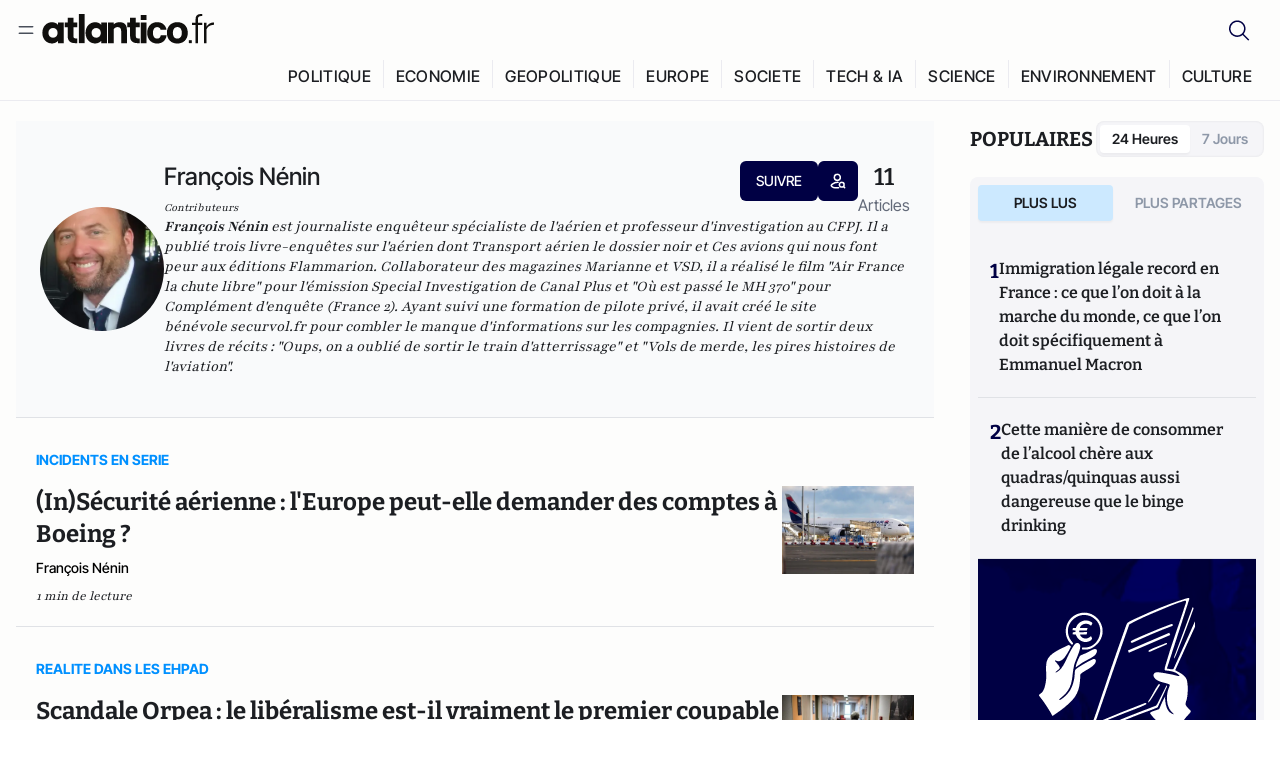

--- FILE ---
content_type: text/html;charset=utf-8
request_url: https://atlantico.fr/author/francois-nenin-1502062
body_size: 29248
content:
<!DOCTYPE html><html  lang="fr"><head><meta charset="utf-8"><meta name="viewport" content="width=device-width, initial-scale=1"><script type="importmap">{"imports":{"#entry":"/v3_nuxt/BbuI-LQU.js"}}</script><title>François  Nénin | Atlantico.fr</title><link rel="preconnect" href="https://securepubads.g.doubleclick.net"><script src="https://securepubads.g.doubleclick.net/tag/js/gpt.js" async type="c2f7903e26fabcba3ce2b0e2-text/javascript"></script><script src="https://bisko.gjirafa.net/web/atlantico-sdk.js" async type="c2f7903e26fabcba3ce2b0e2-text/javascript"></script><style>.slide-enter-active[data-v-7fdfb17c],.slide-leave-active[data-v-7fdfb17c]{transition:transform .3s ease}.slide-enter-from[data-v-7fdfb17c],.slide-leave-to[data-v-7fdfb17c]{transform:translate(100%)}.slide-enter-to[data-v-7fdfb17c],.slide-leave-from[data-v-7fdfb17c]{transform:translate(0)}.body[data-v-7fdfb17c]::-webkit-scrollbar{display:none}</style><style>.cursor-grab{cursor:grab;cursor:-webkit-grab}.cursor-grabbing{cursor:grabbing;cursor:-webkit-grabbing}</style><link rel="stylesheet" href="/v3_nuxt/entry.CUcwEuyd.css" crossorigin><link rel="modulepreload" as="script" crossorigin href="/v3_nuxt/BbuI-LQU.js"><link rel="modulepreload" as="script" crossorigin href="/v3_nuxt/CbEU4yfW.js"><link rel="modulepreload" as="script" crossorigin href="/v3_nuxt/CrTGtukx.js"><link rel="modulepreload" as="script" crossorigin href="/v3_nuxt/CUwIPzzo.js"><link rel="modulepreload" as="script" crossorigin href="/v3_nuxt/qqK01Dqc.js"><link rel="modulepreload" as="script" crossorigin href="/v3_nuxt/DQBslCSf.js"><link rel="modulepreload" as="script" crossorigin href="/v3_nuxt/DmrLrFZ4.js"><link rel="modulepreload" as="script" crossorigin href="/v3_nuxt/CN9sZZFA.js"><link rel="modulepreload" as="script" crossorigin href="/v3_nuxt/Av__j5bX.js"><link rel="modulepreload" as="script" crossorigin href="/v3_nuxt/Bw9yKQzT.js"><link rel="modulepreload" as="script" crossorigin href="/v3_nuxt/Bgyaxa9B.js"><link rel="modulepreload" as="script" crossorigin href="/v3_nuxt/DSWHsW7R.js"><link rel="modulepreload" as="script" crossorigin href="/v3_nuxt/BLMDDnHx.js"><link rel="modulepreload" as="script" crossorigin href="/v3_nuxt/L3iAslb-.js"><link rel="modulepreload" as="script" crossorigin href="/v3_nuxt/C5lP0Sm2.js"><link rel="modulepreload" as="script" crossorigin href="/v3_nuxt/C96V2tip.js"><link rel="modulepreload" as="script" crossorigin href="/v3_nuxt/CtV1-zTq.js"><link rel="modulepreload" as="script" crossorigin href="/v3_nuxt/lKj-Xg76.js"><link rel="modulepreload" as="script" crossorigin href="/v3_nuxt/7sJ2nx5a.js"><link rel="modulepreload" as="script" crossorigin href="/v3_nuxt/B7d8D2oU.js"><link rel="modulepreload" as="script" crossorigin href="/v3_nuxt/BGQIUTp7.js"><link rel="modulepreload" as="script" crossorigin href="/v3_nuxt/DTSa4G62.js"><link rel="modulepreload" as="script" crossorigin href="/v3_nuxt/CBqDzlCG.js"><link rel="modulepreload" as="script" crossorigin href="/v3_nuxt/DyYSNLvw.js"><link rel="modulepreload" as="script" crossorigin href="/v3_nuxt/toJM70vm.js"><link rel="modulepreload" as="script" crossorigin href="/v3_nuxt/xQP_G4VK.js"><link rel="modulepreload" as="script" crossorigin href="/v3_nuxt/CQW0_ILY.js"><link rel="modulepreload" as="script" crossorigin href="/v3_nuxt/BY4gY1KS.js"><link rel="modulepreload" as="script" crossorigin href="/v3_nuxt/CtKeBRLj.js"><link rel="modulepreload" as="script" crossorigin href="/v3_nuxt/CKyTZGUy.js"><link rel="modulepreload" as="script" crossorigin href="/v3_nuxt/yjqY0aiu.js"><link rel="modulepreload" as="script" crossorigin href="/v3_nuxt/BIKUFy-W.js"><link rel="modulepreload" as="script" crossorigin href="/v3_nuxt/C-J5YrSM.js"><link rel="modulepreload" as="script" crossorigin href="/v3_nuxt/BFRwwTn_.js"><link rel="modulepreload" as="script" crossorigin href="/v3_nuxt/BfekSUo5.js"><link rel="modulepreload" as="script" crossorigin href="/v3_nuxt/BVmf2DUE.js"><link rel="modulepreload" as="script" crossorigin href="/v3_nuxt/DlAUqK2U.js"><link rel="modulepreload" as="script" crossorigin href="/v3_nuxt/BMnz9UFB.js"><link rel="modulepreload" as="script" crossorigin href="/v3_nuxt/C_UEiUxm.js"><link rel="preload" as="fetch" fetchpriority="low" crossorigin="anonymous" href="/v3_nuxt/builds/meta/f6111475-5a1b-41cc-99dc-eaeb2df48e38.json"><script src="https://cdn.tonos.tech/sdk/tonos-script-stg.js?aId=0e0e4cf9b7e54af3a437480933e69d6d&t=web" data-cfasync="false" defer></script><script src="https://www.instagram.com/embed.js" defer type="c2f7903e26fabcba3ce2b0e2-text/javascript"></script><link rel="dns-prefetch" href="https://securepubads.g.doubleclick.net"><link rel="prefetch" as="image" type="image/svg+xml" href="/v3_nuxt/error-illustration.DUkv96ME.svg"><link rel="prefetch" as="image" type="image/svg+xml" href="/v3_nuxt/subscribe-img.BwIj5q4I.svg"><link rel="prefetch" as="style" crossorigin href="/v3_nuxt/index.7-qUVTK2.css"><link rel="prefetch" as="script" crossorigin href="/v3_nuxt/ByxH9N2D.js"><link rel="prefetch" as="script" crossorigin href="/v3_nuxt/CRsmAEJ5.js"><link rel="prefetch" as="script" crossorigin href="/v3_nuxt/Kvs9Xklx.js"><link rel="prefetch" as="script" crossorigin href="/v3_nuxt/BCmjVHhZ.js"><link rel="prefetch" as="script" crossorigin href="/v3_nuxt/P4A8BktA.js"><link rel="prefetch" as="script" crossorigin href="/v3_nuxt/DPhpZ5tO.js"><link rel="prefetch" as="script" crossorigin href="/v3_nuxt/BkUQsuUD.js"><link rel="prefetch" as="script" crossorigin href="/v3_nuxt/CS7CaD1L.js"><link rel="prefetch" as="script" crossorigin href="/v3_nuxt/CIsRdh3A.js"><link rel="prefetch" as="script" crossorigin href="/v3_nuxt/C_3HF7rD.js"><link rel="prefetch" as="script" crossorigin href="/v3_nuxt/BSkaNyY1.js"><meta name="robots" content="max-image-preview:large"><link rel="icon" type="image/x-icon" href="/favicon.ico"><link rel="icon" type="image/svg" href="/atlantico-short-logo.svg"><script type="application/ld+json" data-hid="schemaOrganization">
    {
      "@context": "https://schema.org",
      "@type": "NewsMediaOrganization",
      "name": "Atlantico.fr",
      "url": "https://atlantico.fr",
      "slogan": "Êtes-vous prêt à changer d'avis ?",
      "logo": "https://atlantico.codexcdn.net/assets/aseAg7UxDo15736OI.png",
      "sameAs": [
        "https://www.facebook.com/atlantico.franc",
        "https://twitter.com/atlantico_fr",
        "https://www.linkedin.com/company/atlantico/"
      ]
    }
    </script><script type="c2f7903e26fabcba3ce2b0e2-text/javascript">
              (function(w,d,s,l,i){w[l]=w[l]||[];w[l].push({'gtm.start':
              new Date().getTime(),event:'gtm.js'});var f=d.getElementsByTagName(s)[0],
              j=d.createElement(s),dl=l!='dataLayer'?'&l='+l:'';j.async=true;j.src=
              'https://www.googletagmanager.com/gtm.js?id='+i+dl;f.parentNode.insertBefore(j,f);
              })(window,document,'script','dataLayer','GTM-K3S7WXR');
              </script><meta name="description" content="Atlantico est un média libéral-conservateur généraliste qui décrypte l’actualité avec son réseau d’experts en politique économie tech geopolitique etc."><meta name="keywords" content="Atlantico,Media,Information,Libéral,Conservateur,Actualité,Economie,Politique,Géopolitique,Tech,Culture,People,Articles,Podcasts,Vidéos"><meta name="publisher" content="Atlantico"><meta property="og:title" content="Atlantico"><meta property="og:description" content="Atlantico est un média libéral-conservateur généraliste qui décrypte l’actualité avec son réseau d’experts en politique économie tech geopolitique etc."><meta property="og:url" content="https://atlantico.fr"><meta property="og:image" content="https://atlantico.codexcdn.net/assets/aseAg7UxDo15736OI.png"><meta name="og:site_name" content="Atlantico"><meta name="og:type" content="website"><meta property="fb:app_id" content="1093005977806886"><meta name="msapplication-TileColor" content="#2b5797"><meta name="theme-color" content="#00014b"><meta name="apple-itunes-app" content="app-id=1564440160, app-argument=atlanticofr://?xto=AL-1-[iOS_Banner]"><meta name="al:ios:app_store_id" content="1564440160"><meta name="al:ios:app_name" content="Atlantico"><meta name="al:ios:url" content="atlanticofr://?xto=AL-1-[Autres]"><meta name="al:android:app_name" content="Atlantico"><meta name="al:android:package" content="com.talmont.atlantico"><meta name="al:android:url" content="atlanticofr://?xto=AL-1-[Autres]"><meta name="al:web:url" content="https://atlantico.fr"><meta name="apple-mobile-web-app-title" content="Atlantico"><meta name="twitter:app:id:googleplay" content="com.talmont.atlantico"><meta name="twitter:app:name:googleplay" content="Atlantico"><meta name="twitter:app:url:googleplay" content="https://atlantico.fr"><meta name="twitter:app:id:iphone" content="1564440160"><meta name="twitter:app:name:iphone" content="Atlantico .fr"><meta property="twitter:title" content="Atlantico"><meta property="twitter:url" content="https://atlantico.fr"><meta property="twitter:image" content="https://atlantico.codexcdn.net/assets/aseAg7UxDo15736OI.png"><meta property="twitter:description" content="Atlantico est un média libéral-conservateur généraliste qui décrypte l’actualité avec son réseau d’experts en politique économie tech geopolitique etc."><link rel="canonical" href="https://atlantico.fr/author/francois-nenin-1502062"><link rel="mask-icon" href="/safari-pinned-tab.svg" color="#00014b"><link rel="apple-touch-icon" href="/apple-touch-icon.svg" sizes="180x180"><link rel="alternate" type="application/rss+xml" href="https://rss.atlantico.fr" title="Atlantico RSS"><script type="application/ld+json" data-hid="schemaAuthor">
    {
      "@context": "https://schema.org",
      "@type": "Person",
      "name": "François  Nénin",
      "url": "https://atlantico.fr/author/francois-nenin-1502062",
      "description": "François Nénin est journaliste enquêteur spécialiste de l'aérien et professeur d'investigation au CFPJ. Il a publié trois livre-enquêtes sur l'aérien dont Transport aérien le dossier noir et Ces avions qui nous font peur aux éditions Flammarion. Collaborateur des magazines Marianne et VSD, il a réalisé le film \"Air France la chute libre\" pour l'émission Special Investigation de Canal Plus et \"Où est passé le MH 370\" pour Complément d'enquête (France 2). Ayant suivi une formation de pilote privé, il avait créé le site bénévole securvol.fr pour combler le manque d'informations sur les compagnies. Il vient de sortir deux livres de récits : \"Oups, on a oublié de sortir le train d'atterrissage\" et \"Vols de merde, les pires histoires de l'aviation\".
",
      "image": "https://atlantico.codexcdn.net/assets/asbs0NJodaaNIn761.jpg?width=700&height=500&quality=75",
      "sameAs": ["undefined","undefined","undefined","undefined"]
    }
    </script><script type="application/ld+json">{"@context":"https://schema.org","@type":"BreadcrumbList","itemListElement":[{"@type":"ListItem","position":1,"name":"A la une","item":"https://atlantico.fr"},{"@type":"ListItem","position":2,"name":"Contributeurs","item":"https://atlantico.fr/authors"},{"@type":"ListItem","position":3,"name":"Contributeur Details","item":"https://atlantico.fr/author/francois-nenin-1502062"}]}</script><script type="c2f7903e26fabcba3ce2b0e2-module" src="/v3_nuxt/BbuI-LQU.js" crossorigin></script></head><body  class=""><noscript><iframe src="https://www.googletagmanager.com/ns.html?id=GTM-K3S7WXR"
          height="0" width="0" style="display:none;visibility:hidden"></iframe></noscript><!--teleport start anchor--><!----><!--teleport anchor--><div id="__nuxt"><div><div class="relative bg-[#FDFDFC]"><header class="sticky top-0 z-[9999] border-b border-[#EBEBF0] bg-[#fdfdfc] px-4 py-3 max-container:px-0 print:hidden [@media(min-width:1360px)]:pb-0 [@media(min-width:1361px)]:min-h-[105px]"><nav class="mx-auto flex min-h-9 max-w-[1360px] items-center justify-between"><div class="flex items-center gap-1.5 md:gap-5 [@media(min-width:375px)]:gap-3"><button class="hidden md:flex"><img src="data:image/svg+xml,%3csvg%20width=&#39;20&#39;%20height=&#39;20&#39;%20viewBox=&#39;0%200%2020%2020&#39;%20fill=&#39;none&#39;%20xmlns=&#39;http://www.w3.org/2000/svg&#39;%3e%3cpath%20d=&#39;M3.33334%206.6665H16.6667M3.33334%2013.3332H16.6667&#39;%20stroke=&#39;%23494F5A&#39;%20stroke-width=&#39;1.5&#39;%20stroke-linecap=&#39;round&#39;%20stroke-linejoin=&#39;round&#39;/%3e%3c/svg%3e" alt="Menu icon" width="20" height="20" class="h-5 w-5 cursor-pointer"></button><a href="/" class=""><img src="/logo.svg" width="185" height="32" class="h-[32px] w-[185px]" alt="Atlantico logo"></a></div><div class="flex items-center justify-center gap-2 md:gap-3"><button class="mr-3 hidden md:flex"><img src="data:image/svg+xml,%3csvg%20width=&#39;24&#39;%20height=&#39;24&#39;%20viewBox=&#39;0%200%2024%2024&#39;%20fill=&#39;none&#39;%20xmlns=&#39;http://www.w3.org/2000/svg&#39;%3e%3cpath%20d=&#39;M21.2765%2021.6164L15.6125%2015.9523C16.9735%2014.3183%2017.6522%2012.2225%2017.5074%2010.1009C17.3625%207.97924%2016.4053%205.99512%2014.8348%204.56126C13.2644%203.12741%2011.2016%202.35421%209.07555%202.40253C6.94953%202.45084%204.92397%203.31694%203.42026%204.82065C1.91655%206.32436%201.05045%208.34992%201.00213%2010.4759C0.953823%2012.602%201.72702%2014.6648%203.16087%2016.2352C4.59473%2017.8057%206.57885%2018.7629%208.70048%2018.9078C10.8221%2019.0526%2012.9179%2018.3739%2014.5519%2017.0129L20.216%2022.6769L21.2765%2021.6164ZM2.52654%2010.6769C2.52654%209.34191%202.92243%208.03687%203.66412%206.92684C4.40582%205.8168%205.46003%204.95164%206.69343%204.44075C7.92683%203.92986%209.28403%203.79618%2010.5934%204.05663C11.9028%204.31709%2013.1055%204.95996%2014.0495%205.90396C14.9935%206.84797%2015.6364%208.0507%2015.8968%209.36008C16.1573%2010.6694%2016.0236%2012.0266%2015.5127%2013.26C15.0018%2014.4935%2014.1367%2015.5477%2013.0266%2016.2894C11.9166%2017.0311%2010.6116%2017.4269%209.27654%2017.4269C7.48694%2017.425%205.77121%2016.7132%204.50577%2015.4477C3.24033%2014.1823%202.52853%2012.4665%202.52654%2010.6769Z&#39;%20fill=&#39;%23000044&#39;/%3e%3c/svg%3e" alt="Search icon" width="24" height="24"></button><span></span><button class="flex md:hidden"><img src="data:image/svg+xml,%3csvg%20width=&#39;20&#39;%20height=&#39;20&#39;%20viewBox=&#39;0%200%2020%2020&#39;%20fill=&#39;none&#39;%20xmlns=&#39;http://www.w3.org/2000/svg&#39;%3e%3cpath%20d=&#39;M3.33334%206.6665H16.6667M3.33334%2013.3332H16.6667&#39;%20stroke=&#39;%23494F5A&#39;%20stroke-width=&#39;1.5&#39;%20stroke-linecap=&#39;round&#39;%20stroke-linejoin=&#39;round&#39;/%3e%3c/svg%3e" alt="Menu icon" width="20" height="20" class="h-5 w-5 cursor-pointer"></button></div></nav><div class="mx-auto mt-3 max-w-[1360px] items-end justify-end gap-1 [@media(max-width:1023px)]:hidden [@media(min-width:1024px)]:flex"><div class="flex pb-4 [@media(min-width:1024px)]:pb-0"><!--[--><div class="border-r border-[#EBEBF0] px-2 pt-1 last:border-none [@media(max-width:1360px)]:px-1"><a href="/explore/all/politique" class="px-3 pb-4 pt-1 text-sm font-medium uppercase leading-[125%] tracking-[0.02em] text-gray10 hover:border-b-4 hover:border-link-blue hover:bg-[#EBEBF0] xl:text-base [@media(max-width:1360px)]:px-2">POLITIQUE</a></div><div class="border-r border-[#EBEBF0] px-2 pt-1 last:border-none [@media(max-width:1360px)]:px-1"><a href="/explore/all/economie" class="px-3 pb-4 pt-1 text-sm font-medium uppercase leading-[125%] tracking-[0.02em] text-gray10 hover:border-b-4 hover:border-link-blue hover:bg-[#EBEBF0] xl:text-base [@media(max-width:1360px)]:px-2">ECONOMIE</a></div><div class="border-r border-[#EBEBF0] px-2 pt-1 last:border-none [@media(max-width:1360px)]:px-1"><a href="/explore/all/geopolitique" class="px-3 pb-4 pt-1 text-sm font-medium uppercase leading-[125%] tracking-[0.02em] text-gray10 hover:border-b-4 hover:border-link-blue hover:bg-[#EBEBF0] xl:text-base [@media(max-width:1360px)]:px-2">GEOPOLITIQUE</a></div><div class="border-r border-[#EBEBF0] px-2 pt-1 last:border-none [@media(max-width:1360px)]:px-1"><a href="/explore/all/europe" class="px-3 pb-4 pt-1 text-sm font-medium uppercase leading-[125%] tracking-[0.02em] text-gray10 hover:border-b-4 hover:border-link-blue hover:bg-[#EBEBF0] xl:text-base [@media(max-width:1360px)]:px-2">EUROPE</a></div><div class="border-r border-[#EBEBF0] px-2 pt-1 last:border-none [@media(max-width:1360px)]:px-1"><a href="/explore/all/societe" class="px-3 pb-4 pt-1 text-sm font-medium uppercase leading-[125%] tracking-[0.02em] text-gray10 hover:border-b-4 hover:border-link-blue hover:bg-[#EBEBF0] xl:text-base [@media(max-width:1360px)]:px-2">SOCIETE</a></div><div class="border-r border-[#EBEBF0] px-2 pt-1 last:border-none [@media(max-width:1360px)]:px-1"><a href="/explore/all/tech-ia" class="px-3 pb-4 pt-1 text-sm font-medium uppercase leading-[125%] tracking-[0.02em] text-gray10 hover:border-b-4 hover:border-link-blue hover:bg-[#EBEBF0] xl:text-base [@media(max-width:1360px)]:px-2">TECH &amp; IA</a></div><div class="border-r border-[#EBEBF0] px-2 pt-1 last:border-none [@media(max-width:1360px)]:px-1"><a href="/explore/all/science" class="px-3 pb-4 pt-1 text-sm font-medium uppercase leading-[125%] tracking-[0.02em] text-gray10 hover:border-b-4 hover:border-link-blue hover:bg-[#EBEBF0] xl:text-base [@media(max-width:1360px)]:px-2">SCIENCE</a></div><div class="border-r border-[#EBEBF0] px-2 pt-1 last:border-none [@media(max-width:1360px)]:px-1"><a href="/explore/all/environnement" class="px-3 pb-4 pt-1 text-sm font-medium uppercase leading-[125%] tracking-[0.02em] text-gray10 hover:border-b-4 hover:border-link-blue hover:bg-[#EBEBF0] xl:text-base [@media(max-width:1360px)]:px-2">ENVIRONNEMENT</a></div><div class="border-r border-[#EBEBF0] px-2 pt-1 last:border-none [@media(max-width:1360px)]:px-1"><a href="/explore/all/culture" class="px-3 pb-4 pt-1 text-sm font-medium uppercase leading-[125%] tracking-[0.02em] text-gray10 hover:border-b-4 hover:border-link-blue hover:bg-[#EBEBF0] xl:text-base [@media(max-width:1360px)]:px-2">CULTURE</a></div><!--]--></div></div><!----><!----></header><!--teleport start--><!--teleport end--><!----><!----><!----><!----><!--[--><!----><aside class="translate-x-full md:-translate-x-full fixed right-0 top-0 z-[99999] h-full w-full transform overflow-y-auto bg-[#F9FAFB] transition-transform duration-300 ease-in-out sm:max-w-[400px] md:left-0"><div class="sticky top-0 z-10 flex min-h-[57px] items-end justify-between border-b border-[#EBEBF0] bg-[#FDFDFC] px-5 py-1.5 pr-2 [@media(min-width:1361px)]:min-h-[105px] [@media(min-width:1361px)]:py-3"><span class="font-bitter text-2xl font-bold uppercase text-gray10"> Menu </span><div class="block w-fit"><img src="data:image/svg+xml,%3csvg%20width=&#39;13&#39;%20height=&#39;12&#39;%20viewBox=&#39;0%200%2013%2012&#39;%20fill=&#39;none&#39;%20xmlns=&#39;http://www.w3.org/2000/svg&#39;%3e%3cpath%20fill-rule=&#39;evenodd&#39;%20clip-rule=&#39;evenodd&#39;%20d=&#39;M2.89254%209.35355C3.0878%209.54882%203.40439%209.54882%203.59965%209.35355L6.24609%206.70711L8.89254%209.35355C9.0878%209.54882%209.40439%209.54882%209.59965%209.35355C9.79491%209.15829%209.79491%208.84171%209.59965%208.64645L6.9532%206L9.59965%203.35355C9.79491%203.15829%209.79491%202.84171%209.59965%202.64645C9.40439%202.45118%209.0878%202.45118%208.89254%202.64645L6.24609%205.29289L3.59965%202.64645C3.40439%202.45118%203.0878%202.45118%202.89254%202.64645C2.69728%202.84171%202.69728%203.15829%202.89254%203.35355L5.53899%206L2.89254%208.64645C2.69728%208.84171%202.69728%209.15829%202.89254%209.35355Z&#39;%20fill=&#39;%231C1E22&#39;/%3e%3c/svg%3e" alt="Close icon" class="cursor-pointer px-3 py-2" width="46" height="46"></div></div><div class="flex flex-col px-4"><div class="relative mt-6 flex"><img src="data:image/svg+xml,%3csvg%20width=&#39;24&#39;%20height=&#39;24&#39;%20viewBox=&#39;0%200%2024%2024&#39;%20fill=&#39;none&#39;%20xmlns=&#39;http://www.w3.org/2000/svg&#39;%3e%3cpath%20d=&#39;M21.2765%2021.6164L15.6125%2015.9523C16.9735%2014.3183%2017.6522%2012.2225%2017.5074%2010.1009C17.3625%207.97924%2016.4053%205.99512%2014.8348%204.56126C13.2644%203.12741%2011.2016%202.35421%209.07555%202.40253C6.94953%202.45084%204.92397%203.31694%203.42026%204.82065C1.91655%206.32436%201.05045%208.34992%201.00213%2010.4759C0.953823%2012.602%201.72702%2014.6648%203.16087%2016.2352C4.59473%2017.8057%206.57885%2018.7629%208.70048%2018.9078C10.8221%2019.0526%2012.9179%2018.3739%2014.5519%2017.0129L20.216%2022.6769L21.2765%2021.6164ZM2.52654%2010.6769C2.52654%209.34191%202.92243%208.03687%203.66412%206.92684C4.40582%205.8168%205.46003%204.95164%206.69343%204.44075C7.92683%203.92986%209.28403%203.79618%2010.5934%204.05663C11.9028%204.31709%2013.1055%204.95996%2014.0495%205.90396C14.9935%206.84797%2015.6364%208.0507%2015.8968%209.36008C16.1573%2010.6694%2016.0236%2012.0266%2015.5127%2013.26C15.0018%2014.4935%2014.1367%2015.5477%2013.0266%2016.2894C11.9166%2017.0311%2010.6116%2017.4269%209.27654%2017.4269C7.48694%2017.425%205.77121%2016.7132%204.50577%2015.4477C3.24033%2014.1823%202.52853%2012.4665%202.52654%2010.6769Z&#39;%20fill=&#39;%23000044&#39;/%3e%3c/svg%3e" alt="Search icon" width="16" height="16" class="absolute left-4 top-3.5"><input value="" type="text" placeholder="Recherche..." class="w-full rounded border border-[#8E98A83D] bg-white py-[11px] pl-10 text-sm text-gray7 outline-none"></div></div><nav class="flex flex-col p-5"><!----><button style="" class="mt-2 flex h-[40px] justify-center rounded bg-[#E6E6EC] px-3 py-2.5 text-sm font-medium uppercase text-black md:hidden"> Je me connecte </button><!----><span class="mb-2 text-base font-medium uppercase text-gray10"> Categories </span><!--[--><a href="/explore/decryptages" class="border border-[#F6F6F6] bg-white p-3 text-base font-medium text-gray9 hover:bg-gray1 rounded-t-lg">Décryptages</a><a href="/explore/dossiers" class="border border-[#F6F6F6] bg-white p-3 text-base font-medium text-gray9 hover:bg-gray1">Dossiers</a><a href="/explore/rdvs" class="border border-[#F6F6F6] bg-white p-3 text-base font-medium text-gray9 hover:bg-gray1">Rendez-Vous</a><a href="/explore/videos" class="border border-[#F6F6F6] bg-white p-3 text-base font-medium text-gray9 hover:bg-gray1">Vidéos</a><a href="/explore/podcasts" class="border border-[#F6F6F6] bg-white p-3 text-base font-medium text-gray9 hover:bg-gray1">Podcasts</a><!--]--><button class="&#39;border rounded-b-lg&#39;, border-[#F6F6F6] bg-white p-3 text-left text-base font-medium text-gray9 hover:bg-gray1"> Plus Lus </button><div class="mt-9"><span class="text-gray8 mb-2 block text-xs uppercase"> Recevez notre newsletter </span><form class="relative"><input value="" placeholder="Entrez votre email pour recevoir la newsletter" class="w-full rounded border border-gray2 bg-white py-3 pl-4 pr-10 text-sm text-gray7 outline-none pr-12"><button type="submit" class="mt-2 min-h-[42.41px] w-full rounded-[4px] border border-brand9 bg-yellow-btn p-2.5 text-base font-medium uppercase text-brand9"><p>S&#39;inscrire</p></button></form><!----></div><p class="mb-6 mt-2 text-sm text-[#32363E]"> En cliquant sur s&#39;inscrire, vous confirmez que vous acceptez nos <a href="/conditions-generales" class="font-medium text-brand9 underline"> Termes et Conditions </a></p><div class="flex flex-col border-b border-[#E5E5E7] pb-3"><span class="mb-2 text-base font-medium uppercase text-gray10"> Themes </span><!--[--><a href="/explore/all/politique" class="border border-[#F6F6F6] bg-white p-3 text-base font-medium text-gray9 hover:bg-gray1 rounded-t-lg">Politique</a><a href="/explore/all/economie" class="border border-[#F6F6F6] bg-white p-3 text-base font-medium text-gray9 hover:bg-gray1">Economie</a><a href="/explore/all/geopolitique" class="border border-[#F6F6F6] bg-white p-3 text-base font-medium text-gray9 hover:bg-gray1">Géopolitique</a><a href="/explore/all/europe" class="border border-[#F6F6F6] bg-white p-3 text-base font-medium text-gray9 hover:bg-gray1">Europe</a><a href="/explore/all/societe" class="border border-[#F6F6F6] bg-white p-3 text-base font-medium text-gray9 hover:bg-gray1">Société</a><a href="/explore/all/tech-ia" class="border border-[#F6F6F6] bg-white p-3 text-base font-medium text-gray9 hover:bg-gray1">Tech &amp; IA</a><a href="/explore/all/science" class="border border-[#F6F6F6] bg-white p-3 text-base font-medium text-gray9 hover:bg-gray1">Science</a><a href="/explore/all/environnement" class="border border-[#F6F6F6] bg-white p-3 text-base font-medium text-gray9 hover:bg-gray1">Environnement</a><a href="/explore/all/culture" class="border border-[#F6F6F6] bg-white p-3 text-base font-medium text-gray9 hover:bg-gray1 rounded-b-lg">Culture</a><!--]--></div><a href="/about" class="mt-3 flex items-center justify-between gap-1.5 rounded-lg bg-white p-3 text-base font-medium tracking-[0.32px] text-brand9"><div class="flex items-center gap-2"><img src="data:image/svg+xml,%3csvg%20width=&#39;18&#39;%20height=&#39;18&#39;%20viewBox=&#39;0%200%2018%2018&#39;%20fill=&#39;none&#39;%20xmlns=&#39;http://www.w3.org/2000/svg&#39;%3e%3cpath%20d=&#39;M8.94284%2011.9219C10.5556%2011.9219%2011.713%2010.7455%2011.713%209.00006C11.713%207.25449%2010.5556%206.09723%208.94284%206.09723C7.31119%206.09723%206.17275%207.25449%206.17275%209.00006C6.17275%2010.7455%207.31119%2011.9219%208.94284%2011.9219ZM2.54883%208.981C2.54883%205.20526%205.0534%202.625%208.2788%202.625C9.79661%202.625%2011.0489%203.19433%2011.9406%204.16185V2.8337H15.4507V15.1663H11.9406V13.8192C11.0489%2014.8059%209.79661%2015.375%208.2788%2015.375C5.0534%2015.375%202.54883%2012.7758%202.54883%208.981Z&#39;%20fill=&#39;%23100F0D&#39;/%3e%3c/svg%3e" alt="Atlantico logo with letter" width="18" height="18"> Atlantico, c&#39;est qui, c&#39;est quoi ? </div><img src="data:image/svg+xml,%3csvg%20width=&#39;7&#39;%20height=&#39;12&#39;%20viewBox=&#39;0%200%207%2012&#39;%20fill=&#39;none&#39;%20xmlns=&#39;http://www.w3.org/2000/svg&#39;%3e%3cpath%20d=&#39;M5.37468%206.00015C5.37468%206.00951%205.36922%205.92882%205.24935%205.72997C5.13977%205.54819%204.97124%205.32725%204.74968%205.07648C4.30792%204.57658%203.70724%204.01381%203.09033%203.47818C2.4764%202.94513%201.86029%202.45072%201.39681%202.08902C1.16539%201.90841%200.972209%201.7609%200.83773%201.65933C0.770628%201.60865%200.717867%201.56947%200.682294%201.54296C0.664635%201.52979%200.651394%201.51949%200.642418%201.51285C0.637925%201.50952%200.634011%201.50713%200.631838%201.50552C0.630825%201.50477%200.629867%201.50424%200.629397%201.50389V1.50308C0.351496%201.29841%200.292139%200.907798%200.496747%200.62987C0.701417%200.351971%201.09203%200.292618%201.36996%200.49722H1.37077L1.37158%200.498034C1.3723%200.49856%201.37358%200.499542%201.37484%200.500475C1.37746%200.502411%201.38145%200.505074%201.38623%200.508613C1.39614%200.515949%201.41071%200.526453%201.42936%200.540352C1.46699%200.568392%201.52182%200.609932%201.59131%200.662422C1.73026%200.767374%201.92861%200.918353%202.16586%201.1035C2.63981%201.47338%203.27405%201.98215%203.90983%202.53417C4.54256%203.08354%205.19162%203.68799%205.68718%204.24885C5.93436%204.5286%206.15646%204.81282%206.32032%205.08462C6.47376%205.33922%206.62468%205.66153%206.62468%206.00015C6.62468%206.33877%206.47376%206.66107%206.32032%206.91568C6.15646%207.18748%205.93436%207.4717%205.68718%207.75145C5.19162%208.31231%204.54256%208.91677%203.90983%209.46613C3.27392%2010.0183%202.63903%2010.5269%202.16504%2010.8968C1.9279%2011.0819%201.73022%2011.233%201.59131%2011.3379C1.52182%2011.3904%201.46699%2011.4319%201.42936%2011.4599C1.41072%2011.4738%201.39614%2011.4843%201.38623%2011.4917C1.38148%2011.4952%201.37746%2011.4979%201.37484%2011.4998C1.3736%2011.5007%201.3723%2011.5017%201.37158%2011.5023L1.37077%2011.5031H1.36996C1.09202%2011.7077%200.701421%2011.6483%200.496747%2011.3704C0.292119%2011.0925%200.351484%2010.7019%200.629397%2010.4972V10.4964C0.62987%2010.4961%200.630816%2010.4955%200.631838%2010.4948C0.633958%2010.4932%200.637276%2010.4907%200.641604%2010.4875C0.650583%2010.4808%200.664508%2010.4706%200.682294%2010.4573C0.717871%2010.4308%200.770618%2010.3917%200.83773%2010.341C0.97221%2010.2394%201.16539%2010.0919%201.39681%209.91128C1.86026%209.54961%202.47563%209.05512%203.08952%208.52212C3.70655%207.9864%204.30784%207.42381%204.74968%206.92382C4.97124%206.67305%205.13977%206.45211%205.24935%206.27033C5.3692%206.07149%205.37468%205.99081%205.37468%206.00015Z&#39;%20fill=&#39;%23494F5A&#39;/%3e%3c/svg%3e" alt="Arrow right icon" width="16" height="16" class="h-4 w-4"></a><div class="my-3 border-b"></div><ul class="flex flex-wrap gap-4"><!--[--><li><a href="/about" class="text-base font-medium tracking-[0.56px] text-gray9 hover:text-link-blue">À propos de nous</a></li><li><a href="/contact" class="text-base font-medium tracking-[0.56px] text-gray9 hover:text-link-blue">Nous contacter</a></li><li><a href="/cgv" class="text-base font-medium tracking-[0.56px] text-gray9 hover:text-link-blue">CGV</a></li><li><a href="/legal" class="text-base font-medium tracking-[0.56px] text-gray9 hover:text-link-blue">Mentions légales</a></li><li><button type="button" class="cursor-pointer text-base font-medium tracking-[0.56px] text-gray9 hover:text-link-blue">Gestion de la publicité</button></li><li><button type="button" class="cursor-pointer text-base font-medium tracking-[0.56px] text-gray9 hover:text-link-blue">Gestion des cookies</button></li><li><a href="/politique-de-confidentialite" class="text-base font-medium tracking-[0.56px] text-gray9 hover:text-link-blue">Politique de confidentialité</a></li><li><a href="/politique-daccessibilite" class="text-base font-medium tracking-[0.56px] text-gray9 hover:text-link-blue">Politique d’accessibilité</a></li><li><a href="/politique-relative-aux-cookies" class="text-base font-medium tracking-[0.56px] text-gray9 hover:text-link-blue">Politique relative aux cookies</a></li><li><a href="/conditions-generales" class="text-base font-medium tracking-[0.56px] text-gray9 hover:text-link-blue">Conditions générales d’utilisation</a></li><!--]--></ul></nav></aside><!--]--><main class="mx-auto w-full max-w-[1360px] px-4 pb-5 pt-0 lg:py-5 max-container:px-0"><!--[--><!--[--><div id="tonos-content-id" value="non-premium"></div><div class="lg:flex lg:w-full lg:justify-between lg:gap-10"><div class="lg:flex lg:min-w-0 lg:basis-[73.53%] lg:flex-col"><div class="-mx-4 flex flex-col gap-3 border-b border-gray2 bg-gray-50 px-4 py-6 md:mx-0 md:flex-row md:gap-8 md:px-6 md:py-10"><div class="flex items-center justify-between"><script src="/cdn-cgi/scripts/7d0fa10a/cloudflare-static/rocket-loader.min.js" data-cf-settings="c2f7903e26fabcba3ce2b0e2-|49"></script><img onerror="this.setAttribute(&#39;data-error&#39;, 1)" width="124" height="124" alt="François  Nénin image" data-nuxt-img srcset="https://atlantico.codexcdn.net/assets/asbs0NJodaaNIn761.jpg?width=700&amp;height=500&amp;quality=75 1x, https://atlantico.codexcdn.net/assets/asbs0NJodaaNIn761.jpg?width=700&amp;height=500&amp;quality=75 2x" class="h-[72px] w-[72px] rounded-full object-cover md:max-h-[124px] md:min-h-[124px] md:min-w-[124px] md:max-w-[124px]" src="https://atlantico.codexcdn.net/assets/asbs0NJodaaNIn761.jpg?width=700&amp;height=500&amp;quality=75"><div class="flex flex-col items-center gap-1 md:hidden"><span class="font-bitter text-[26px] font-semibold text-gray10">11</span><span class="text-base text-xs text-gray7">Articles</span></div></div><div class="flex w-full flex-col gap-1.5 md:gap-4"><div class="flex items-center justify-between"><div><h1 class="text-sm font-medium text-gray10 md:text-2xl">François  Nénin</h1><span class="font-playfair text-xs italic text-gray10">Contributeurs</span></div><div class="hidden items-start gap-3 md:flex"><button class="w-fit rounded-md px-2 py-2 text-sm font-medium uppercase transition-colors duration-150 focus:outline-none focus:ring-2 focus:ring-offset-2 disabled:cursor-not-allowed disabled:opacity-50 w-fit bg-brand9 text-white h-10 px-4"><span>Suivre</span></button><button class="bg-brand9 flex max-h-10 max-w-10 items-center justify-center rounded-md p-3"><img src="data:image/svg+xml,%3csvg%20width=&#39;16&#39;%20height=&#39;16&#39;%20viewBox=&#39;0%200%2016%2016&#39;%20fill=&#39;none&#39;%20xmlns=&#39;http://www.w3.org/2000/svg&#39;%3e%3cg%20clip-path=&#39;url(%23clip0_1739_5013)&#39;%3e%3cpath%20d=&#39;M8.66732%2014.6668H4.39456C3.36431%2014.6668%202.54486%2014.1655%201.80909%2013.4646C0.302895%2012.0296%202.77585%2010.8828%203.71903%2010.3212C5.02104%209.54595%206.52912%209.22709%208.00065%209.36455&#39;%20stroke=&#39;white&#39;%20stroke-width=&#39;1.5&#39;%20stroke-linecap=&#39;round&#39;%20stroke-linejoin=&#39;round&#39;/%3e%3cpath%20d=&#39;M10.334%204.3335C10.334%205.99035%208.99085%207.3335%207.33398%207.3335C5.67713%207.3335%204.33398%205.99035%204.33398%204.3335C4.33398%202.67664%205.67713%201.3335%207.33398%201.3335C8.99085%201.3335%2010.334%202.67664%2010.334%204.3335Z&#39;%20stroke=&#39;white&#39;%20stroke-width=&#39;1.5&#39;/%3e%3cpath%20d=&#39;M13.6007%2013.6002L14.6673%2014.6668M14.134%2011.7335C14.134%2010.408%2013.0595%209.3335%2011.734%209.3335C10.4085%209.3335%209.33398%2010.408%209.33398%2011.7335C9.33398%2013.059%2010.4085%2014.1335%2011.734%2014.1335C13.0595%2014.1335%2014.134%2013.059%2014.134%2011.7335Z&#39;%20stroke=&#39;white&#39;%20stroke-width=&#39;1.5&#39;%20stroke-linecap=&#39;round&#39;/%3e%3c/g%3e%3cdefs%3e%3cclipPath%20id=&#39;clip0_1739_5013&#39;%3e%3crect%20width=&#39;16&#39;%20height=&#39;16&#39;%20fill=&#39;white&#39;/%3e%3c/clipPath%3e%3c/defs%3e%3c/svg%3e" alt="Suggest authors" width="16" height="16"></button><div class="flex flex-col items-center gap-1"><span class="font-bitter text-2xl font-semibold text-gray10">11</span><span class="text-base text-gray7">Articles</span></div></div></div><div class="text-left font-playfair text-sm italic text-gray10"><div><p><strong style="font-size: 16px;">François&nbsp;Nénin</strong><span style="font-size: 16px;">&nbsp;est journaliste enquêteur spécialiste de l'aérien et professeur d'investigation au CFPJ.</span><span style="font-size: 16px;">&nbsp;Il a publié trois livre-enquêtes sur l'aérien dont Transport aérien le dossier noir&nbsp;</span><a href="http://livre.fnac.com/a5241237/Francois-Nenin-Ces-avions-qui-nous-font-peur" style="font-size: 16px;" target="_blank"><em>et Ces avions qui nous font peur</em></a><span style="font-size: 16px;">&nbsp;aux éditions Flammarion. Collaborateur des magazines Marianne et VSD, il a réalisé le film "Air France la chute libre" pour l'émission Special Investigation de Canal Plus et "Où est passé le MH 370" pour Complément d'enquête (France 2). Ayant suivi une formation de pilote privé, il avait créé le site bénévole&nbsp;</span><a href="http://www.securvol.fr/" style="font-size: 16px;" target="_blank">securvol.fr</a><span style="font-size: 16px;">&nbsp;pour combler le manque d'informations sur les compagnies. Il vient de sortir deux livres de récits :&nbsp;"Oups, on a oublié de sortir le train d'atterrissage"&nbsp;et "Vols de merde, les pires histoires de l'aviation".</span></p>
</div></div><div class="flex items-start gap-3 md:hidden"><button class="w-fit rounded-md px-2 py-2 text-sm font-medium uppercase transition-colors duration-150 focus:outline-none focus:ring-2 focus:ring-offset-2 disabled:cursor-not-allowed disabled:opacity-50 w-fit bg-brand9 text-white h-10 w-full px-4"><span>Suivre</span></button><button class="bg-brand9 flex h-10 items-center justify-center rounded-md p-3"><img src="data:image/svg+xml,%3csvg%20width=&#39;16&#39;%20height=&#39;16&#39;%20viewBox=&#39;0%200%2016%2016&#39;%20fill=&#39;none&#39;%20xmlns=&#39;http://www.w3.org/2000/svg&#39;%3e%3cg%20clip-path=&#39;url(%23clip0_1739_5013)&#39;%3e%3cpath%20d=&#39;M8.66732%2014.6668H4.39456C3.36431%2014.6668%202.54486%2014.1655%201.80909%2013.4646C0.302895%2012.0296%202.77585%2010.8828%203.71903%2010.3212C5.02104%209.54595%206.52912%209.22709%208.00065%209.36455&#39;%20stroke=&#39;white&#39;%20stroke-width=&#39;1.5&#39;%20stroke-linecap=&#39;round&#39;%20stroke-linejoin=&#39;round&#39;/%3e%3cpath%20d=&#39;M10.334%204.3335C10.334%205.99035%208.99085%207.3335%207.33398%207.3335C5.67713%207.3335%204.33398%205.99035%204.33398%204.3335C4.33398%202.67664%205.67713%201.3335%207.33398%201.3335C8.99085%201.3335%2010.334%202.67664%2010.334%204.3335Z&#39;%20stroke=&#39;white&#39;%20stroke-width=&#39;1.5&#39;/%3e%3cpath%20d=&#39;M13.6007%2013.6002L14.6673%2014.6668M14.134%2011.7335C14.134%2010.408%2013.0595%209.3335%2011.734%209.3335C10.4085%209.3335%209.33398%2010.408%209.33398%2011.7335C9.33398%2013.059%2010.4085%2014.1335%2011.734%2014.1335C13.0595%2014.1335%2014.134%2013.059%2014.134%2011.7335Z&#39;%20stroke=&#39;white&#39;%20stroke-width=&#39;1.5&#39;%20stroke-linecap=&#39;round&#39;/%3e%3c/g%3e%3cdefs%3e%3cclipPath%20id=&#39;clip0_1739_5013&#39;%3e%3crect%20width=&#39;16&#39;%20height=&#39;16&#39;%20fill=&#39;white&#39;/%3e%3c/clipPath%3e%3c/defs%3e%3c/svg%3e" alt="Suggest authors" width="16" height="16"></button></div></div></div><!----><div><!--[--><!--[--><div class="flex items-start gap-2 border-b border-gray2 py-5 hover:bg-[#0000440A] focus:bg-[#0000440A] md:p-5 md:pt-8"><div class="w-full"><div class="flex w-full items-center justify-between"><p class="mb-4 text-sm font-bold uppercase text-link-blue">INCIDENTS EN SERIE</p></div><div class="flow-root md:flex md:items-start md:gap-3"><div class="float-right mb-2 ml-3 w-[28%] md:order-last md:float-none md:mb-0 md:ml-0 md:basis-[15%]"><a href="/article/decryptage/insecurite-aerienne-et-s-il-etait-temps-que-l-europe-exige-des-comptes-a-boeing-francois-nenin" class=""><script src="/cdn-cgi/scripts/7d0fa10a/cloudflare-static/rocket-loader.min.js" data-cf-settings="c2f7903e26fabcba3ce2b0e2-|49"></script><img onerror="this.setAttribute(&#39;data-error&#39;, 1)" alt="Une vue d&#39;un aéroport, image d&#39;illustration." loading="lazy" data-nuxt-img srcset="https://atlantico.codexcdn.net/assets/asPfnxHf9pJMcHUGl.jpg?width=700&amp;height=500&amp;quality=75 1x, https://atlantico.codexcdn.net/assets/asPfnxHf9pJMcHUGl.jpg?width=700&amp;height=500&amp;quality=75 2x" fetchpriority="low" class="aspect-square h-full w-full object-cover" src="https://atlantico.codexcdn.net/assets/asPfnxHf9pJMcHUGl.jpg?width=700&amp;height=500&amp;quality=75"></a></div><div class="contents md:block md:flex-1"><a href="/article/decryptage/insecurite-aerienne-et-s-il-etait-temps-que-l-europe-exige-des-comptes-a-boeing-francois-nenin" class="mb-2 font-bitter text-xl font-bold text-gray10 md:mb-4 md:text-2xl">(In)Sécurité aérienne : l&#39;Europe peut-elle demander des comptes à Boeing ?</a><div class="flex items-center gap-x-2 my-2"><!----><div class="flex flex-wrap items-center font-medium text-sm"><!--[--><!--[--><a aria-current="page" href="/author/francois-nenin-1502062" class="router-link-active router-link-exact-active group flex cursor-pointer items-center gap-2 md:hover:underline">François  Nénin <!----></a><!----><!--]--><!--]--></div></div><p class="font-playfair text-xs italic text-gray10 sm:text-sm">1 min de lecture </p></div></div></div><!--[--><!--]--></div><!--[--><!--]--><!--]--><!--[--><div class="flex items-start gap-2 border-b border-gray2 py-5 hover:bg-[#0000440A] focus:bg-[#0000440A] md:p-5 md:pt-8"><div class="w-full"><div class="flex w-full items-center justify-between"><p class="mb-4 text-sm font-bold uppercase text-link-blue">REALITE DANS LES EHPAD</p></div><div class="flow-root md:flex md:items-start md:gap-3"><div class="float-right mb-2 ml-3 w-[28%] md:order-last md:float-none md:mb-0 md:ml-0 md:basis-[15%]"><a href="/article/decryptage/scandale-orpea---le-liberalisme-est-il-vraiment-le-premier-coupable-sante-soins-ehpad-personnes-agees-enquete-revelations-victor-castanet-les-fossoyeurs-francois-nenin-frederic-bizard" class=""><script src="/cdn-cgi/scripts/7d0fa10a/cloudflare-static/rocket-loader.min.js" data-cf-settings="c2f7903e26fabcba3ce2b0e2-|49"></script><img onerror="this.setAttribute(&#39;data-error&#39;, 1)" alt="Article cover" loading="lazy" data-nuxt-img srcset="https://atlantico.codexcdn.net/assets/asdee0mg3tkAQc9tN.jpg?width=700&amp;height=500&amp;quality=75 1x, https://atlantico.codexcdn.net/assets/asdee0mg3tkAQc9tN.jpg?width=700&amp;height=500&amp;quality=75 2x" fetchpriority="low" class="aspect-square h-full w-full object-cover" src="https://atlantico.codexcdn.net/assets/asdee0mg3tkAQc9tN.jpg?width=700&amp;height=500&amp;quality=75"></a></div><div class="contents md:block md:flex-1"><a href="/article/decryptage/scandale-orpea---le-liberalisme-est-il-vraiment-le-premier-coupable-sante-soins-ehpad-personnes-agees-enquete-revelations-victor-castanet-les-fossoyeurs-francois-nenin-frederic-bizard" class="mb-2 font-bitter text-xl font-bold text-gray10 md:mb-4 md:text-2xl">Scandale Orpea : le libéralisme est-il vraiment le premier coupable ? </a><div class="flex items-center gap-x-2 my-2"><!----><div class="flex flex-wrap items-center font-medium text-sm"><!--[--><!--[--><a aria-current="page" href="/author/francois-nenin-1502062" class="router-link-active router-link-exact-active group flex cursor-pointer items-center gap-2 md:hover:underline">François  Nénin <!----></a><span class="mx-1 font-normal text-gray8"> et </span><!--]--><!--[--><a href="/author/frederic-bizard-1829788" class="group flex cursor-pointer items-center gap-2 md:hover:underline">Frédéric Bizard <!----></a><!----><!--]--><!--]--></div></div><p class="font-playfair text-xs italic text-gray10 sm:text-sm">1 min de lecture </p></div></div></div><!--[--><!--]--></div><!--[--><!--]--><!--]--><!--[--><div class="flex items-start gap-2 border-b border-gray2 py-5 hover:bg-[#0000440A] focus:bg-[#0000440A] md:p-5 md:pt-8"><div class="w-full"><div class="flex w-full items-center justify-between"><p class="mb-4 text-sm font-bold uppercase text-link-blue">TRAFIC AERIEN</p></div><div class="flow-root md:flex md:items-start md:gap-3"><div class="float-right mb-2 ml-3 w-[28%] md:order-last md:float-none md:mb-0 md:ml-0 md:basis-[15%]"><a href="/article/decryptage/[base64]" class=""><script src="/cdn-cgi/scripts/7d0fa10a/cloudflare-static/rocket-loader.min.js" data-cf-settings="c2f7903e26fabcba3ce2b0e2-|49"></script><img onerror="this.setAttribute(&#39;data-error&#39;, 1)" alt="Article cover" loading="lazy" data-nuxt-img srcset="https://atlantico.codexcdn.net/assets/asDHfu9JOU17Bxl2z.jpg?width=700&amp;height=500&amp;quality=75 1x, https://atlantico.codexcdn.net/assets/asDHfu9JOU17Bxl2z.jpg?width=700&amp;height=500&amp;quality=75 2x" fetchpriority="low" class="aspect-square h-full w-full object-cover" src="https://atlantico.codexcdn.net/assets/asDHfu9JOU17Bxl2z.jpg?width=700&amp;height=500&amp;quality=75"></a></div><div class="contents md:block md:flex-1"><a href="/article/decryptage/[base64]" class="mb-2 font-bitter text-xl font-bold text-gray10 md:mb-4 md:text-2xl">Air miles : pourquoi les compagnies aériennes pourraient survivre grâce à leurs programmes de fidélité et à une reprise rapide du trafic</a><div class="flex items-center gap-x-2 my-2"><!----><div class="flex flex-wrap items-center font-medium text-sm"><!--[--><!--[--><a aria-current="page" href="/author/francois-nenin-1502062" class="router-link-active router-link-exact-active group flex cursor-pointer items-center gap-2 md:hover:underline">François  Nénin <!----></a><!----><!--]--><!--]--></div></div><p class="font-playfair text-xs italic text-gray10 sm:text-sm">1 min de lecture </p></div></div></div><!--[--><!--]--></div><!--[--><!--]--><!--]--><!--[--><div class="flex items-start gap-2 border-b border-gray2 py-5 hover:bg-[#0000440A] focus:bg-[#0000440A] md:p-5 md:pt-8"><div class="w-full"><div class="flex w-full items-center justify-between"><p class="mb-4 text-sm font-bold uppercase text-link-blue">SEPTIEME CIEL</p></div><div class="flow-root md:flex md:items-start md:gap-3"><div class="float-right mb-2 ml-3 w-[28%] md:order-last md:float-none md:mb-0 md:ml-0 md:basis-[15%]"><a href="/article/decryptage/liaison-paris-londres-en-avion-electrique--le-projet-qui-n-etait-vraiment-pas-du-tout-ecologique-francois-nenin" class=""><script src="/cdn-cgi/scripts/7d0fa10a/cloudflare-static/rocket-loader.min.js" data-cf-settings="c2f7903e26fabcba3ce2b0e2-|49"></script><img onerror="this.setAttribute(&#39;data-error&#39;, 1)" alt="Article cover" loading="lazy" data-nuxt-img srcset="https://atlantico.codexcdn.net/assets/astRZJqlO1d3vkW23.jpg?width=700&amp;height=500&amp;quality=75 1x, https://atlantico.codexcdn.net/assets/astRZJqlO1d3vkW23.jpg?width=700&amp;height=500&amp;quality=75 2x" fetchpriority="low" class="aspect-square h-full w-full object-cover" src="https://atlantico.codexcdn.net/assets/astRZJqlO1d3vkW23.jpg?width=700&amp;height=500&amp;quality=75"></a></div><div class="contents md:block md:flex-1"><a href="/article/decryptage/liaison-paris-londres-en-avion-electrique--le-projet-qui-n-etait-vraiment-pas-du-tout-ecologique-francois-nenin" class="mb-2 font-bitter text-xl font-bold text-gray10 md:mb-4 md:text-2xl">Liaison Paris-Londres en avion électrique : le projet qui n&#39;était vraiment pas du tout écologique</a><div class="flex items-center gap-x-2 my-2"><!----><div class="flex flex-wrap items-center font-medium text-sm"><!--[--><!--[--><a aria-current="page" href="/author/francois-nenin-1502062" class="router-link-active router-link-exact-active group flex cursor-pointer items-center gap-2 md:hover:underline">François  Nénin <!----></a><!----><!--]--><!--]--></div></div><p class="font-playfair text-xs italic text-gray10 sm:text-sm">1 min de lecture </p></div></div></div><!--[--><!--]--></div><!--[--><!--]--><!--]--><!--[--><div class="flex items-start gap-2 border-b border-gray2 py-5 hover:bg-[#0000440A] focus:bg-[#0000440A] md:p-5 md:pt-8"><div class="w-full"><div class="flex w-full items-center justify-between"><p class="mb-4 text-sm font-bold uppercase text-link-blue">A DOUBLE TRANCHANT</p></div><div class="flow-root md:flex md:items-start md:gap-3"><div class="float-right mb-2 ml-3 w-[28%] md:order-last md:float-none md:mb-0 md:ml-0 md:basis-[15%]"><a href="/article/decryptage/voyager-gratuitement-sur-ryanair-dans-dix-ans-ca-pourrait-bien-etre-possible-francois-nenin" class=""><script src="/cdn-cgi/scripts/7d0fa10a/cloudflare-static/rocket-loader.min.js" data-cf-settings="c2f7903e26fabcba3ce2b0e2-|49"></script><img onerror="this.setAttribute(&#39;data-error&#39;, 1)" alt="Ryanair est un &quot;ovni&quot; dans le domaine de l&#39;aérien." loading="lazy" data-nuxt-img srcset="https://atlantico.codexcdn.net/assets/asCRsBC0heChQCjwq.jpg?width=700&amp;height=500&amp;quality=75 1x, https://atlantico.codexcdn.net/assets/asCRsBC0heChQCjwq.jpg?width=700&amp;height=500&amp;quality=75 2x" fetchpriority="low" class="aspect-square h-full w-full object-cover" src="https://atlantico.codexcdn.net/assets/asCRsBC0heChQCjwq.jpg?width=700&amp;height=500&amp;quality=75"></a></div><div class="contents md:block md:flex-1"><a href="/article/decryptage/voyager-gratuitement-sur-ryanair-dans-dix-ans-ca-pourrait-bien-etre-possible-francois-nenin" class="mb-2 font-bitter text-xl font-bold text-gray10 md:mb-4 md:text-2xl">Voyager gratuitement sur Ryanair dans dix ans : ça pourrait bien être possible</a><div class="flex items-center gap-x-2 my-2"><!----><div class="flex flex-wrap items-center font-medium text-sm"><!--[--><!--[--><a aria-current="page" href="/author/francois-nenin-1502062" class="router-link-active router-link-exact-active group flex cursor-pointer items-center gap-2 md:hover:underline">François  Nénin <!----></a><!----><!--]--><!--]--></div></div><p class="font-playfair text-xs italic text-gray10 sm:text-sm">1 min de lecture </p></div></div></div><!--[--><!--]--></div><!--[--><!--]--><!--]--><!--[--><div class="flex items-start gap-2 border-b border-gray2 py-5 hover:bg-[#0000440A] focus:bg-[#0000440A] md:p-5 md:pt-8"><div class="w-full"><div class="flex w-full items-center justify-between"><p class="mb-4 text-sm font-bold uppercase text-link-blue">BONNES FEUILLES</p></div><div class="flow-root md:flex md:items-start md:gap-3"><div class="float-right mb-2 ml-3 w-[28%] md:order-last md:float-none md:mb-0 md:ml-0 md:basis-[15%]"><a href="/article/decryptage/[base64]" class=""><script src="/cdn-cgi/scripts/7d0fa10a/cloudflare-static/rocket-loader.min.js" data-cf-settings="c2f7903e26fabcba3ce2b0e2-|49"></script><img onerror="this.setAttribute(&#39;data-error&#39;, 1)" alt="Article cover" loading="lazy" data-nuxt-img srcset="https://atlantico.codexcdn.net/assets/asyGVh00tPTut4osU.jpg?width=700&amp;height=500&amp;quality=75 1x, https://atlantico.codexcdn.net/assets/asyGVh00tPTut4osU.jpg?width=700&amp;height=500&amp;quality=75 2x" fetchpriority="low" class="aspect-square h-full w-full object-cover" src="https://atlantico.codexcdn.net/assets/asyGVh00tPTut4osU.jpg?width=700&amp;height=500&amp;quality=75"></a></div><div class="contents md:block md:flex-1"><a href="/article/decryptage/[base64]" class="mb-2 font-bitter text-xl font-bold text-gray10 md:mb-4 md:text-2xl">Annette Herfkens, seule rescapée du crash de l&#39;avion qui la menait elle et son fiancé au Vietnam, a survécu huit jours dans la jungle
</a><div class="flex items-center gap-x-2 my-2"><!----><div class="flex flex-wrap items-center font-medium text-sm"><!--[--><!--[--><a aria-current="page" href="/author/francois-nenin-1502062" class="router-link-active router-link-exact-active group flex cursor-pointer items-center gap-2 md:hover:underline">François  Nénin <!----></a><!----><!--]--><!--]--></div></div><p class="font-playfair text-xs italic text-gray10 sm:text-sm">1 min de lecture </p></div></div></div><!--[--><!--]--></div><!--[--><!--]--><!--]--><!--[--><div class="flex items-start gap-2 border-b border-gray2 py-5 hover:bg-[#0000440A] focus:bg-[#0000440A] md:p-5 md:pt-8"><div class="w-full"><div class="flex w-full items-center justify-between"><p class="mb-4 text-sm font-bold uppercase text-link-blue">BONNES FEUILLES</p></div><div class="flow-root md:flex md:items-start md:gap-3"><div class="float-right mb-2 ml-3 w-[28%] md:order-last md:float-none md:mb-0 md:ml-0 md:basis-[15%]"><a href="/article/decryptage/de-petits-oiseaux-caches-dans-le-pantalon-ou-quand-les-fouilles-avant-les-vols-reservent-des-surprises-vols-de-merde--les-pires-histoires-de-l-aviation-francois-nenin-editions-mazarine-fayard" class=""><script src="/cdn-cgi/scripts/7d0fa10a/cloudflare-static/rocket-loader.min.js" data-cf-settings="c2f7903e26fabcba3ce2b0e2-|49"></script><img onerror="this.setAttribute(&#39;data-error&#39;, 1)" alt="Article cover" loading="lazy" data-nuxt-img srcset="https://atlantico.codexcdn.net/assets/as5huCDCT6RHOHEIH.jpg?width=700&amp;height=500&amp;quality=75 1x, https://atlantico.codexcdn.net/assets/as5huCDCT6RHOHEIH.jpg?width=700&amp;height=500&amp;quality=75 2x" fetchpriority="low" class="aspect-square h-full w-full object-cover" src="https://atlantico.codexcdn.net/assets/as5huCDCT6RHOHEIH.jpg?width=700&amp;height=500&amp;quality=75"></a></div><div class="contents md:block md:flex-1"><a href="/article/decryptage/de-petits-oiseaux-caches-dans-le-pantalon-ou-quand-les-fouilles-avant-les-vols-reservent-des-surprises-vols-de-merde--les-pires-histoires-de-l-aviation-francois-nenin-editions-mazarine-fayard" class="mb-2 font-bitter text-xl font-bold text-gray10 md:mb-4 md:text-2xl">De petits oiseaux cachés dans le pantalon ou quand les fouilles à l&#39;aéroport réservent des surprises</a><div class="flex items-center gap-x-2 my-2"><!----><div class="flex flex-wrap items-center font-medium text-sm"><!--[--><!--[--><a aria-current="page" href="/author/francois-nenin-1502062" class="router-link-active router-link-exact-active group flex cursor-pointer items-center gap-2 md:hover:underline">François  Nénin <!----></a><!----><!--]--><!--]--></div></div><p class="font-playfair text-xs italic text-gray10 sm:text-sm">1 min de lecture </p></div></div></div><!--[--><!--]--></div><!--[--><!--]--><!--]--><!--[--><div class="flex items-start gap-2 border-b border-gray2 py-5 hover:bg-[#0000440A] focus:bg-[#0000440A] md:p-5 md:pt-8"><div class="w-full"><div class="flex w-full items-center justify-between"><p class="mb-4 text-sm font-bold uppercase text-link-blue">POUR VOTRE PEINE</p></div><div class="flow-root md:flex md:items-start md:gap-3"><div class="float-right mb-2 ml-3 w-[28%] md:order-last md:float-none md:mb-0 md:ml-0 md:basis-[15%]"><a href="/article/decryptage/le-prix-d-une-vie--quand-les-indemnisations-des-crashs-aeriens-revelent-d-enormes-differences-en-fonction-des-nationalites-francois-nenin" class=""><script src="/cdn-cgi/scripts/7d0fa10a/cloudflare-static/rocket-loader.min.js" data-cf-settings="c2f7903e26fabcba3ce2b0e2-|49"></script><img onerror="this.setAttribute(&#39;data-error&#39;, 1)" alt="Article cover" loading="lazy" data-nuxt-img srcset="https://atlantico.codexcdn.net/assets/as1IVeFfxo8oCMSDZ.jpg?width=700&amp;height=500&amp;quality=75 1x, https://atlantico.codexcdn.net/assets/as1IVeFfxo8oCMSDZ.jpg?width=700&amp;height=500&amp;quality=75 2x" fetchpriority="low" class="aspect-square h-full w-full object-cover" src="https://atlantico.codexcdn.net/assets/as1IVeFfxo8oCMSDZ.jpg?width=700&amp;height=500&amp;quality=75"></a></div><div class="contents md:block md:flex-1"><a href="/article/decryptage/le-prix-d-une-vie--quand-les-indemnisations-des-crashs-aeriens-revelent-d-enormes-differences-en-fonction-des-nationalites-francois-nenin" class="mb-2 font-bitter text-xl font-bold text-gray10 md:mb-4 md:text-2xl">Le prix d&#39;une vie : quand les indemnisations des crashs aériens révèlent d&#39;énormes différences en fonction des nationalités</a><div class="flex items-center gap-x-2 my-2"><!----><div class="flex flex-wrap items-center font-medium text-sm"><!--[--><!--[--><a aria-current="page" href="/author/francois-nenin-1502062" class="router-link-active router-link-exact-active group flex cursor-pointer items-center gap-2 md:hover:underline">François  Nénin <!----></a><!----><!--]--><!--]--></div></div><p class="font-playfair text-xs italic text-gray10 sm:text-sm">1 min de lecture </p></div></div></div><!--[--><!--]--></div><!--[--><!--]--><!--]--><!--[--><div class="flex items-start gap-2 border-b border-gray2 py-5 hover:bg-[#0000440A] focus:bg-[#0000440A] md:p-5 md:pt-8"><div class="w-full"><div class="flex w-full items-center justify-between"><p class="mb-4 text-sm font-bold uppercase text-link-blue">CIEL MENACANT </p></div><div class="flow-root md:flex md:items-start md:gap-3"><div class="float-right mb-2 ml-3 w-[28%] md:order-last md:float-none md:mb-0 md:ml-0 md:basis-[15%]"><a href="/article/decryptage/ce-que-les-voyageurs-gagnent-a-l-augmentation-de-la-concurrence-dans-le-secteur-aerien" class=""><script src="/cdn-cgi/scripts/7d0fa10a/cloudflare-static/rocket-loader.min.js" data-cf-settings="c2f7903e26fabcba3ce2b0e2-|49"></script><img onerror="this.setAttribute(&#39;data-error&#39;, 1)" alt="Article cover" loading="lazy" data-nuxt-img srcset="https://atlantico.codexcdn.net/assets/asoJhRFWcjHHVI44p.jpg?width=700&amp;height=500&amp;quality=75 1x, https://atlantico.codexcdn.net/assets/asoJhRFWcjHHVI44p.jpg?width=700&amp;height=500&amp;quality=75 2x" fetchpriority="low" class="aspect-square h-full w-full object-cover" src="https://atlantico.codexcdn.net/assets/asoJhRFWcjHHVI44p.jpg?width=700&amp;height=500&amp;quality=75"></a></div><div class="contents md:block md:flex-1"><a href="/article/decryptage/ce-que-les-voyageurs-gagnent-a-l-augmentation-de-la-concurrence-dans-le-secteur-aerien" class="mb-2 font-bitter text-xl font-bold text-gray10 md:mb-4 md:text-2xl">Ce que gagnent les voyageurs à l’augmentation de la concurrence dans le secteur aérien</a><div class="flex items-center gap-x-2 my-2"><!----><div class="flex flex-wrap items-center font-medium text-sm"><!--[--><!--[--><a aria-current="page" href="/author/francois-nenin-1502062" class="router-link-active router-link-exact-active group flex cursor-pointer items-center gap-2 md:hover:underline">François  Nénin <!----></a><!----><!--]--><!--]--></div></div><p class="font-playfair text-xs italic text-gray10 sm:text-sm">1 min de lecture </p></div></div></div><!--[--><!--]--></div><!--[--><!--]--><!--]--><!--[--><div class="flex items-start gap-2 border-b border-gray2 py-5 hover:bg-[#0000440A] focus:bg-[#0000440A] md:p-5 md:pt-8"><div class="w-full"><div class="flex w-full items-center justify-between"><p class="mb-4 text-sm font-bold uppercase text-link-blue">MAL DE L&#39;AIR</p></div><div class="flow-root md:flex md:items-start md:gap-3"><div class="float-right mb-2 ml-3 w-[28%] md:order-last md:float-none md:mb-0 md:ml-0 md:basis-[15%]"><a href="/article/decryptage/faut-il-avoir-peur-de-l-avion-au-21e-siecle--francois-nenin" class=""><script src="/cdn-cgi/scripts/7d0fa10a/cloudflare-static/rocket-loader.min.js" data-cf-settings="c2f7903e26fabcba3ce2b0e2-|49"></script><img onerror="this.setAttribute(&#39;data-error&#39;, 1)" alt="Article cover" loading="lazy" data-nuxt-img srcset="https://atlantico.codexcdn.net/assets/asIwhiujTb3QHQ5NS.jpg?width=700&amp;height=500&amp;quality=75 1x, https://atlantico.codexcdn.net/assets/asIwhiujTb3QHQ5NS.jpg?width=700&amp;height=500&amp;quality=75 2x" fetchpriority="low" class="aspect-square h-full w-full object-cover" src="https://atlantico.codexcdn.net/assets/asIwhiujTb3QHQ5NS.jpg?width=700&amp;height=500&amp;quality=75"></a></div><div class="contents md:block md:flex-1"><a href="/article/decryptage/faut-il-avoir-peur-de-l-avion-au-21e-siecle--francois-nenin" class="mb-2 font-bitter text-xl font-bold text-gray10 md:mb-4 md:text-2xl">Faut-il avoir peur de l&#39;avion au 21e siècle ?</a><div class="flex items-center gap-x-2 my-2"><!----><div class="flex flex-wrap items-center font-medium text-sm"><!--[--><!--[--><a aria-current="page" href="/author/francois-nenin-1502062" class="router-link-active router-link-exact-active group flex cursor-pointer items-center gap-2 md:hover:underline">François  Nénin <!----></a><!----><!--]--><!--]--></div></div><p class="font-playfair text-xs italic text-gray10 sm:text-sm">1 min de lecture </p></div></div></div><!--[--><!--]--></div><!--[--><!--]--><!--]--><!--[--><div class="flex items-start gap-2 border-b border-gray2 py-5 hover:bg-[#0000440A] focus:bg-[#0000440A] md:p-5 md:pt-8"><div class="w-full"><div class="flex w-full items-center justify-between"><p class="mb-4 text-sm font-bold uppercase text-link-blue">GROS SOUS</p></div><div class="flow-root md:flex md:items-start md:gap-3"><div class="float-right mb-2 ml-3 w-[28%] md:order-last md:float-none md:mb-0 md:ml-0 md:basis-[15%]"><a href="/article/decryptage/crash-paris-rio-airbus-non-coupable-les-interets-economiques-francais-proteges-francois-nenin" class=""><script src="/cdn-cgi/scripts/7d0fa10a/cloudflare-static/rocket-loader.min.js" data-cf-settings="c2f7903e26fabcba3ce2b0e2-|49"></script><img onerror="this.setAttribute(&#39;data-error&#39;, 1)" alt="afp" loading="lazy" data-nuxt-img srcset="https://atlantico.codexcdn.net/assets/asXFJXOp135fVD6xj.jpg?width=700&amp;height=500&amp;quality=75 1x, https://atlantico.codexcdn.net/assets/asXFJXOp135fVD6xj.jpg?width=700&amp;height=500&amp;quality=75 2x" fetchpriority="low" class="aspect-square h-full w-full object-cover" src="https://atlantico.codexcdn.net/assets/asXFJXOp135fVD6xj.jpg?width=700&amp;height=500&amp;quality=75"></a></div><div class="contents md:block md:flex-1"><a href="/article/decryptage/crash-paris-rio-airbus-non-coupable-les-interets-economiques-francais-proteges-francois-nenin" class="mb-2 font-bitter text-xl font-bold text-gray10 md:mb-4 md:text-2xl">Crash Paris-Rio : Airbus non-coupable, familles
effondrées mais intérêts
économiques protégés...</a><div class="flex items-center gap-x-2 my-2"><!----><div class="flex flex-wrap items-center font-medium text-sm"><!--[--><!--[--><a aria-current="page" href="/author/francois-nenin-1502062" class="router-link-active router-link-exact-active group flex cursor-pointer items-center gap-2 md:hover:underline">François  Nénin <!----></a><!----><!--]--><!--]--></div></div><p class="font-playfair text-xs italic text-gray10 sm:text-sm">1 min de lecture </p></div></div></div><!--[--><!--]--></div><!--[--><!--]--><!--]--><!--]--><!----></div></div><div class="hidden lg:flex lg:basis-[23.53%] lg:flex-col lg:gap-6"><div><div class="mb-5 flex flex-wrap items-center justify-between"><div class="flex flex-wrap items-center gap-4 md:flex-nowrap"><h2 class="font-bitter text-xl font-bold uppercase !leading-9 text-gray10"> Populaires </h2><!----></div><div class="flex items-center rounded-[8px] bg-[#F5F5F8] p-1 text-sm shadow-[inset_0px_0px_2px_1px_#0000000A]"><button class="rounded px-3 py-1 font-semibold bg-white text-gray10 shadow-[0px_2px_2px_0px_#0000000A]"> 24 Heures </button><button class="rounded px-3 py-1 font-semibold bg-transparent text-[#8E98A8]"> 7 Jours </button></div></div><div class="rounded-[8px] bg-[#F5F5F8] p-2"><div class="mb-4 grid grid-cols-2 items-center gap-2 text-sm lg:grid-cols-1 xl:grid-cols-2"><button class="rounded-[4px] py-2 font-semibold text-gray10 bg-blueLight shadow-[0px_2px_2px_0px_#0000000A]"> PLUS LUS </button><button class="rounded-[4px] py-2 font-semibold text-gray10 bg-transparent !text-[#8E98A8]"> PLUS PARTAGES </button></div><div class="cursor-grab"><!--[--><div class="hover:bg-[#0000440A] focus:bg-[#0000440A]"><div class="items-start gap-4 border-b border-gray2 py-5 lg:px-3 flex"><span class="cursor-pointer font-bitter text-xl font-bold text-brand9">1</span><a href="/article/decryptage/immigration-legale-record-en-france-ce-que-lon-doit-a-la-marche-du-monde-emmanuel-macron-nicolas-pouvreau-monti" class="font-bitter text-base font-semibold text-gray10">Immigration légale record en France : ce que l’on doit à la marche du monde, ce que l’on doit spécifiquement à Emmanuel Macron</a></div><!----></div><div class="hover:bg-[#0000440A] focus:bg-[#0000440A]"><div class="items-start gap-4 border-b border-gray2 py-5 lg:px-3 flex"><span class="cursor-pointer font-bitter text-xl font-bold text-brand9">2</span><a href="/article/decryptage/cette-maniere-de-consommer-de-lalcool-chere-aux-quadras-quinquas-aussi-dangereuse-que-le-binge-drinking-baptiste-bochet" class="font-bitter text-base font-semibold text-gray10">Cette manière de consommer de l’alcool chère aux quadras/quinquas aussi dangereuse que le binge drinking</a></div><div><div class="align-center relative flex min-h-[400px] flex-col items-center justify-center gap-4 overflow-hidden bg-brand9 px-9 py-7 md:mx-0"><img src="https://atlantico.codexcdn.net/assets/asAL2Lfxa02xHopKZ.png?width=350&amp;q=50" alt="Decorative background image" class="absolute inset-0 h-full w-full -translate-x-2 -translate-y-4 scale-[2.2] object-cover opacity-[40%] mix-blend-soft-light"><img src="/v3_nuxt/subscribe-img.BwIj5q4I.svg" width="156" height="156" alt="Subscribe image" class="justify-self-center"><span class="z-10 mt-auto text-center text-base font-medium text-[#9BD7FF]"> 1€ Le Premier Mois </span><a href="/user/register" class="z-10 rounded-[4px] bg-yellow-btn px-6 py-2 text-center text-base font-medium uppercase text-[#100F0D] hover:bg-yellow-btn-2 w-full"> Je m&#39;abonne </a><span class="z-10 text-center text-base font-medium text-[#EBEBF0]"> 12€/mois ensuite. <br> Annulez ou mettez en pause à tout moment. </span></div></div></div><div class="hover:bg-[#0000440A] focus:bg-[#0000440A]"><div class="items-start gap-4 border-b border-gray2 py-5 lg:px-3 flex"><span class="cursor-pointer font-bitter text-xl font-bold text-brand9">3</span><a href="/article/decryptage/le-patron-anthropic-jette-une-lumiere-crue-risques-ia-intelligence-artificielle-fait-courir-humanite-thierry-berthier-sebastien-garnault" class="font-bitter text-base font-semibold text-gray10">Quand le patron d’Anthropic jette une lumière crue sur les risques que l’IA fait selon lui courir à l’Humanité</a></div><!----></div><div class="hover:bg-[#0000440A] focus:bg-[#0000440A]"><div class="items-start gap-4 border-b border-gray2 py-5 lg:px-3 flex"><span class="cursor-pointer font-bitter text-xl font-bold text-brand9">4</span><a href="/article/decryptage/pourquoi-les-vastes-ressources-naturelles-du-groenland-ne-se-traduisent-pas-necessairement-par-d-enormes-profits" class="font-bitter text-base font-semibold text-gray10">Pourquoi les vastes ressources naturelles du Groënland ne se traduisent pas nécessairement par d&#39;énormes profits</a></div><!----></div><div class="hover:bg-[#0000440A] focus:bg-[#0000440A]"><div class="items-start gap-4 border-b border-gray2 py-5 lg:px-3 flex"><span class="cursor-pointer font-bitter text-xl font-bold text-brand9">5</span><a href="/article/decryptage/vers-grand-crash-des-cabinets-de-conseil-frederic-frery" class="font-bitter text-base font-semibold text-gray10">Vers le grand crash des cabinets de conseil ?</a></div><!----></div><div class="hover:bg-[#0000440A] focus:bg-[#0000440A]"><div class="items-start gap-4 border-b border-gray2 py-5 lg:px-3 flex"><span class="cursor-pointer font-bitter text-xl font-bold text-brand9">6</span><a href="/article/decryptage/guerre-prochaine-a-taiwan-ou-durcissement-a-pekin-de-quoi-les-purges-des-generaux-sont-ils-lannonce-emmanuel-lincot" class="font-bitter text-base font-semibold text-gray10">Guerre prochaine à Taïwan ou durcissement à Pékin : de quoi les purges des généraux sont-ils l’annonce ?</a></div><!----></div><div class="hover:bg-[#0000440A] focus:bg-[#0000440A]"><div class="items-start gap-4 border-b border-gray2 py-5 lg:px-3 border-b-0 flex"><span class="cursor-pointer font-bitter text-xl font-bold text-brand9">7</span><a href="/article/rdv/le-smic-c-est-chic-francois-ruffin-chef-d-etat-au-rabais-hugues-serraf" class="font-bitter text-base font-semibold text-gray10">Le SMIC, c&#39;est chic : François Ruffin, chef d&#39;Etat au rabais ?</a></div><!----></div><!--]--></div></div></div></div></div><!--]--><!--]--></main><div data-v-7fdfb17c><!----><!----></div><div class="fixed bottom-16 right-4 z-[9999] md:bottom-10 md:right-10"><!----></div><footer class="bg-brand9 text-white"><div class="mx-auto max-w-[1360px] px-5 py-10 2xl:px-0"><div class="grid grid-cols-1 gap-10 lg:grid-cols-12"><section class="flex h-full w-full flex-col justify-between lg:col-span-4 lg:max-w-[360px]"><div><a href="/" class=""><img src="/white-logo.svg" class="mb-10" alt="Atlantico White logo" width="140" height="24"></a><div><span class="text-brand2 mb-2 block text-xs uppercase"> Recevez notre newsletter </span><form class="relative"><input value="" placeholder="Entrez votre email pour recevoir la newsletter" class="w-full rounded-[4px] border border-[#FFFFFF3D] bg-[#FFFFFF1F] px-[18px] py-3 text-sm font-normal text-[#C0C0D1] outline-none pr-12"><button type="submit" class="mt-2 min-h-[42.41px] w-full rounded-[4px] border border-brand9 bg-yellow-btn p-2.5 text-base font-medium uppercase text-brand9"><p>S&#39;inscrire</p></button></form><!----></div><p class="mb-6 mt-5 pr-1 text-center text-sm text-white md:!text-start"> En cliquant sur s&#39;inscrire, vous confirmez que vous acceptez nos <a href="/conditions-generales" class="font-medium text-[#9bd7ff] underline"> Termes et Conditions </a></p><p class="mt-5 text-center text-xs font-normal tracking-widest text-[#FFFFFFCC] md:!text-start">&copy; 2026 Talmont Media SAS. tous droits réservés.</p></div><div class="flex flex-col items-center"><ul class="my-6 flex items-center gap-3" role="list"><li><a href="/contact" class="flex items-center justify-center rounded-full border border-[#FFFFFF52] p-3"><img src="data:image/svg+xml,%3csvg%20width=&#39;24&#39;%20height=&#39;25&#39;%20viewBox=&#39;0%200%2024%2025&#39;%20fill=&#39;none&#39;%20xmlns=&#39;http://www.w3.org/2000/svg&#39;%3e%3cpath%20d=&#39;M21.75%207.60864V18.1086C21.75%2018.7054%2021.5129%2019.2777%2021.091%2019.6996C20.669%2020.1216%2020.0967%2020.3586%2019.5%2020.3586H4.5C3.90326%2020.3586%203.33097%2020.1216%202.90901%2019.6996C2.48705%2019.2777%202.25%2018.7054%202.25%2018.1086V7.60864M21.75%207.60864C21.75%207.01191%2021.5129%206.43961%2021.091%206.01765C20.669%205.5957%2020.0967%205.35864%2019.5%205.35864H4.5C3.90326%205.35864%203.33097%205.5957%202.90901%206.01765C2.48705%206.43961%202.25%207.01191%202.25%207.60864M21.75%207.60864V7.85164C21.75%208.23579%2021.6517%208.61355%2021.4644%208.94894C21.2771%209.28433%2021.0071%209.56618%2020.68%209.76764L13.18%2014.3826C12.8252%2014.6012%2012.4167%2014.7169%2012%2014.7169C11.5833%2014.7169%2011.1748%2014.6012%2010.82%2014.3826L3.32%209.76864C2.99292%209.56718%202.72287%209.28533%202.53557%208.94994C2.34827%208.61455%202.24996%208.23679%202.25%207.85264V7.60864&#39;%20stroke=&#39;white&#39;%20stroke-width=&#39;1.5&#39;%20stroke-linecap=&#39;round&#39;%20stroke-linejoin=&#39;round&#39;%20/%3e%3c/svg%3e" alt="Mail icon" width="20" height="20" loading="lazy"></a></li><!--[--><li><a href="https://x.com/atlantico_fr" target="_blank" rel="noopener noreferrer" aria-label="Atlantico on X (Twitter)" class="flex items-center justify-center rounded-full border border-[#FFFFFF52] p-3"><img src="data:image/svg+xml,%3csvg%20width=&#39;24&#39;%20height=&#39;25&#39;%20viewBox=&#39;0%200%2024%2025&#39;%20fill=&#39;none&#39;%20xmlns=&#39;http://www.w3.org/2000/svg&#39;%3e%3cpath%20d=&#39;M2.5%2012.8586C2.5%208.3803%202.5%206.14113%203.89124%204.74988C5.28249%203.35864%207.52166%203.35864%2012%203.35864C16.4784%203.35864%2018.7175%203.35864%2020.1088%204.74988C21.5%206.14113%2021.5%208.3803%2021.5%2012.8586C21.5%2017.3369%2021.5%2019.5761%2020.1088%2020.9674C18.7175%2022.3586%2016.4784%2022.3586%2012%2022.3586C7.52166%2022.3586%205.28249%2022.3586%203.89124%2020.9674C2.5%2019.5761%202.5%2017.3369%202.5%2012.8586Z&#39;%20stroke=&#39;white&#39;%20stroke-width=&#39;1.5&#39;%20stroke-linecap=&#39;round&#39;%20stroke-linejoin=&#39;round&#39;%20/%3e%3cpath%20d=&#39;M7%2017.8586L11.1936%2013.6651M11.1936%2013.6651L7%207.85864H9.77778L12.8065%2012.0521M11.1936%2013.6651L14.2222%2017.8586H17L12.8065%2012.0521M17%207.85864L12.8065%2012.0521&#39;%20stroke=&#39;white&#39;%20stroke-width=&#39;1.5&#39;%20stroke-linecap=&#39;round&#39;%20stroke-linejoin=&#39;round&#39;%20/%3e%3c/svg%3e" alt="X (Twitter) icon" width="20" height="20" loading="lazy"></a></li><li><a href="https://www.facebook.com/atlantico.france/?v=wall" target="_blank" rel="noopener noreferrer" aria-label="Atlantico on Facebook" class="flex items-center justify-center rounded-full border border-[#FFFFFF52] p-3"><img src="data:image/svg+xml,%3csvg%20width=&#39;24&#39;%20height=&#39;25&#39;%20viewBox=&#39;0%200%2024%2025&#39;%20fill=&#39;none&#39;%20xmlns=&#39;http://www.w3.org/2000/svg&#39;%3e%3cg%20clip-path=&#39;url(%23clip0_1698_28068)&#39;%3e%3cpath%20fill-rule=&#39;evenodd&#39;%20clip-rule=&#39;evenodd&#39;%20d=&#39;M6.18182%2011.6919C5.20406%2011.6919%205%2011.8838%205%2012.803V14.4697C5%2015.389%205.20406%2015.5808%206.18182%2015.5808H8.54545V22.2475C8.54545%2023.1667%208.74951%2023.3586%209.72727%2023.3586H12.0909C13.0687%2023.3586%2013.2727%2023.1667%2013.2727%2022.2475V15.5808H15.9267C16.6683%2015.5808%2016.8594%2015.4453%2017.0631%2014.775L17.5696%2013.1083C17.9185%2011.96%2017.7035%2011.6919%2016.4332%2011.6919H13.2727V8.9142C13.2727%208.30055%2013.8018%207.80308%2014.4545%207.80308H17.8182C18.7959%207.80308%2019%207.61123%2019%206.69197V4.46975C19%203.55049%2018.7959%203.35864%2017.8182%203.35864H14.4545C11.191%203.35864%208.54545%205.84595%208.54545%208.9142V11.6919H6.18182Z&#39;%20stroke=&#39;white&#39;%20stroke-width=&#39;1.5&#39;%20stroke-linecap=&#39;round&#39;%20stroke-linejoin=&#39;round&#39;%20/%3e%3c/g%3e%3cdefs%3e%3cclipPath%20id=&#39;clip0_1698_28068&#39;%3e%3crect%20width=&#39;24&#39;%20height=&#39;24&#39;%20fill=&#39;white&#39;%20transform=&#39;translate(0%200.858643)&#39;%20/%3e%3c/clipPath%3e%3c/defs%3e%3c/svg%3e" alt="Facebook icon" width="20" height="20" loading="lazy"></a></li><li><a href="https://www.linkedin.com/company/atlantico/" target="_blank" rel="noopener noreferrer" aria-label="Atlantico on LinkedIn" class="flex items-center justify-center rounded-full border border-[#FFFFFF52] p-3"><img src="data:image/svg+xml,%3csvg%20width=&#39;24&#39;%20height=&#39;25&#39;%20viewBox=&#39;0%200%2024%2025&#39;%20fill=&#39;none&#39;%20xmlns=&#39;http://www.w3.org/2000/svg&#39;%3e%3cpath%20d=&#39;M7%2010.8586V17.8586&#39;%20stroke=&#39;white&#39;%20stroke-width=&#39;1.5&#39;%20stroke-linecap=&#39;round&#39;%20stroke-linejoin=&#39;round&#39;%20/%3e%3cpath%20d=&#39;M11%2013.8586V17.8586M11%2013.8586C11%2012.2017%2012.3431%2010.8586%2014%2010.8586C15.6569%2010.8586%2017%2012.2017%2017%2013.8586V17.8586M11%2013.8586V10.8586&#39;%20stroke=&#39;white&#39;%20stroke-width=&#39;1.5&#39;%20stroke-linecap=&#39;round&#39;%20stroke-linejoin=&#39;round&#39;%20/%3e%3cpath%20d=&#39;M7.00899%207.85864H7&#39;%20stroke=&#39;white&#39;%20stroke-width=&#39;1.5&#39;%20stroke-linecap=&#39;round&#39;%20stroke-linejoin=&#39;round&#39;%20/%3e%3cpath%20d=&#39;M2.5%2012.8586C2.5%208.3803%202.5%206.14113%203.89124%204.74988C5.28249%203.35864%207.52166%203.35864%2012%203.35864C16.4783%203.35864%2018.7175%203.35864%2020.1088%204.74988C21.5%206.14113%2021.5%208.3803%2021.5%2012.8586C21.5%2017.3369%2021.5%2019.5761%2020.1088%2020.9674C18.7175%2022.3586%2016.4783%2022.3586%2012%2022.3586C7.52166%2022.3586%205.28249%2022.3586%203.89124%2020.9674C2.5%2019.5761%202.5%2017.3369%202.5%2012.8586Z&#39;%20stroke=&#39;white&#39;%20stroke-width=&#39;1.5&#39;%20stroke-linecap=&#39;round&#39;%20stroke-linejoin=&#39;round&#39;%20/%3e%3c/svg%3e" alt="LinkedIn icon" width="20" height="20" loading="lazy"></a></li><!--]--></ul><a href="/cdn-cgi/l/email-protection#72061d07011e1701111d1c06131106013213061e131c061b111d5c1400" class="text-xs font-bold uppercase tracking-[0.6px] text-white hover:text-brand16"> <span class="__cf_email__" data-cfemail="14607b6167787167777b7a607577606754756078757a607d777b3a7266">[email&#160;protected]</span> </a></div></section><section class="lg:col-span-8"><h3 class="border-b border-[#3D3D71] pb-3 text-xs uppercase tracking-wide text-brand2"> Mieux nous connaitre </h3><ul class="mb-12 mt-6 flex flex-wrap items-center text-xs"><li class="text-xs font-medium uppercase tracking-wide text-white hover:text-brand16 focus:text-brand16 md:text-sm"><a href="/about" class=""> Atlantico c&#39;est qui, c&#39;est quoi ? </a><span class="mx-6 text-[#FFFFFF3D]">/</span></li><li class="text-xs font-medium uppercase tracking-wide text-white hover:text-brand16 focus:text-brand16 md:text-sm"><a href="/authors" class=""> Le reseau d&#39;Atlantico </a><span class="mx-6 text-[#FFFFFF3D]">/</span></li><li class="text-xs font-medium uppercase tracking-wide text-white hover:text-brand16 focus:text-brand16 md:text-sm"><a href="/contact" class=""> Contact </a></li></ul><div class="grid grid-cols-1 gap-y-6 sm:grid-cols-2 md:gap-y-0"><div><h3 class="border-b border-[#3D3D71] pb-3 text-xs uppercase tracking-wide text-brand2"> Categories </h3><ul class="mt-6 flex flex-col gap-y-4"><!--[--><li><a href="/explore/decryptages" class="text-sm font-medium uppercase text-white hover:text-brand16 focus:text-brand16">DECRYPTAGES</a></li><li><a href="/explore/dossiers" class="text-sm font-medium uppercase text-white hover:text-brand16 focus:text-brand16">DOSSIERS</a></li><li><a href="/explore/rdvs" class="text-sm font-medium uppercase text-white hover:text-brand16 focus:text-brand16">RENDEZ-VOUS</a></li><li><a href="/explore/videos" class="text-sm font-medium uppercase text-white hover:text-brand16 focus:text-brand16">VIDEOS</a></li><li><a href="/explore/podcasts" class="text-sm font-medium uppercase text-white hover:text-brand16 focus:text-brand16">PODCASTS</a></li><!--]--><li><!----></li></ul></div><div><h3 class="border-b border-[#3D3D71] pb-3 text-xs uppercase tracking-wide text-brand2"> Legal </h3><ul class="mt-6 flex flex-row flex-wrap gap-x-3 gap-y-4 uppercase md:flex-col md:flex-nowrap md:gap-x-0"><!--[--><li><a href="/cgv" class="text-sm font-medium uppercase text-white hover:text-brand16 focus:text-brand16">CGV</a></li><li><a href="/legal" class="text-sm font-medium uppercase text-white hover:text-brand16 focus:text-brand16">MENTIONS LEGALES</a></li><li><button type="button" class="cursor-pointer text-sm font-medium uppercase text-white hover:text-brand16 focus:text-brand16">GESTION DE LA PUBLICITE</button></li><li><button type="button" class="cursor-pointer text-sm font-medium uppercase text-white hover:text-brand16 focus:text-brand16">GESTION DES COOKIES</button></li><li><a href="/politique-de-confidentialite" class="text-sm font-medium uppercase text-white hover:text-brand16 focus:text-brand16">POLITIQUE DE CONFIDENTIALITE</a></li><li><a href="/politique-daccessibilite" class="text-sm font-medium uppercase text-white hover:text-brand16 focus:text-brand16">POLITIQUE D’ACCESSIBILITE</a></li><li><a href="/politique-relative-aux-cookies" class="text-sm font-medium uppercase text-white hover:text-brand16 focus:text-brand16">POLITIQUE RELATIVE AUX COOKIES</a></li><li><a href="/conditions-generales" class="text-sm font-medium uppercase text-white hover:text-brand16 focus:text-brand16">CONDITIONS GENERALES D’UTILISATION</a></li><!--]--></ul></div></div></section></div></div></footer></div></div></div><div id="teleports"></div><script data-cfasync="false" src="/cdn-cgi/scripts/5c5dd728/cloudflare-static/email-decode.min.js"></script><script type="application/json" data-nuxt-data="nuxt-app" data-ssr="true" id="__NUXT_DATA__">[["ShallowReactive",1],{"data":2,"state":804,"once":816,"_errors":817,"serverRendered":808,"path":254},["ShallowReactive",3],{"themes":4,"lePointActu":211,"categories":214,"latestBestOf":243,"authorDetails-/author/francois-nenin-1502062":251,"authorArticles-ceeYbCJ3zF-0":272,"authors--1":468,"popularArticles_mostReadArticlesLast24h":624},[5,13,19,25,31,37,43,49,55,61,67,73,79,85,91,97,103,109,115,121,127,133,139,145,151,157,163,169,175,181,187,193,199,205],{"__typename":6,"id":7,"title":8,"children":9,"url":12},"CodexSection","seakAURYPe","Tech & IA",{"__typename":10,"items":11},"CodexSectionCollection",[],"tech-ia",{"__typename":6,"id":14,"title":15,"children":16,"url":18},"se74eaf6tW","Géopolitique",{"__typename":10,"items":17},[],"geopolitique",{"__typename":6,"id":20,"title":21,"children":22,"url":24},"secsTefFZt","Atlantico",{"__typename":10,"items":23},[],"atlantico",{"__typename":6,"id":26,"title":27,"children":28,"url":30},"seEb5A0ADc","Business",{"__typename":10,"items":29},[],"atlantico-business",{"__typename":6,"id":32,"title":33,"children":34,"url":36},"seDtH5UpXO","Tribunes",{"__typename":10,"items":35},[],"tribunes",{"__typename":6,"id":38,"title":39,"children":40,"url":42},"seTrBiSWlS","Style de vie",{"__typename":10,"items":41},[],"style-de-vie",{"__typename":6,"id":44,"title":45,"children":46,"url":48},"sevcqrKBfQ","Insolite",{"__typename":10,"items":47},[],"insolite",{"__typename":6,"id":50,"title":51,"children":52,"url":54},"seKMJxyzaS","Défense",{"__typename":10,"items":53},[],"defense",{"__typename":6,"id":56,"title":57,"children":58,"url":60},"sex67Ychd4","Religion",{"__typename":10,"items":59},[],"religion",{"__typename":6,"id":62,"title":63,"children":64,"url":66},"sePzVnsO4q","Mode",{"__typename":10,"items":65},[],"mode",{"__typename":6,"id":68,"title":69,"children":70,"url":72},"seBheXtCEr","Loisirs",{"__typename":10,"items":71},[],"loisirs",{"__typename":6,"id":74,"title":75,"children":76,"url":78},"seuaD4hVmg","Science",{"__typename":10,"items":77},[],"science",{"__typename":6,"id":80,"title":81,"children":82,"url":84},"seeDhkbCkv","High-tech",{"__typename":10,"items":83},[],"high-tech",{"__typename":6,"id":86,"title":87,"children":88,"url":90},"seGuPIVjVt","Justice",{"__typename":10,"items":89},[],"justice",{"__typename":6,"id":92,"title":93,"children":94,"url":96},"seIvJMBvxO","Consommation",{"__typename":10,"items":95},[],"consommation",{"__typename":6,"id":98,"title":99,"children":100,"url":102},"senIAaqH0p","Education",{"__typename":10,"items":101},[],"education",{"__typename":6,"id":104,"title":105,"children":106,"url":108},"semlS9zLpD","Finance",{"__typename":10,"items":107},[],"finance",{"__typename":6,"id":110,"title":111,"children":112,"url":114},"sekz6gWZR1","Terrorisme",{"__typename":10,"items":113},[],"terrorisme",{"__typename":6,"id":116,"title":117,"children":118,"url":120},"se35cDGa08","Santé",{"__typename":10,"items":119},[],"sante",{"__typename":6,"id":122,"title":123,"children":124,"url":126},"seMyZ06jHJ","Social",{"__typename":10,"items":125},[],"social",{"__typename":6,"id":128,"title":129,"children":130,"url":132},"seTlerHfdu","Environnement",{"__typename":10,"items":131},[],"environnement",{"__typename":6,"id":134,"title":135,"children":136,"url":138},"semFNhessA","Economie",{"__typename":10,"items":137},[],"economie",{"__typename":6,"id":140,"title":141,"children":142,"url":144},"sead8aQ3cB","Société",{"__typename":10,"items":143},[],"societe",{"__typename":6,"id":146,"title":147,"children":148,"url":150},"se9zJdYVYe","Europe",{"__typename":10,"items":149},[],"europe",{"__typename":6,"id":152,"title":153,"children":154,"url":156},"seN7QUojun","Sport",{"__typename":10,"items":155},[],"sport",{"__typename":6,"id":158,"title":159,"children":160,"url":162},"seAv3yCDCE","Média",{"__typename":10,"items":161},[],"media",{"__typename":6,"id":164,"title":165,"children":166,"url":168},"seClgcqeNc","Politique",{"__typename":10,"items":167},[],"politique",{"__typename":6,"id":170,"title":171,"children":172,"url":174},"seylXkELvU","Culture",{"__typename":10,"items":173},[],"culture",{"__typename":6,"id":176,"title":177,"children":178,"url":180},"sekw71RttX","Histoire",{"__typename":10,"items":179},[],"histoire",{"__typename":6,"id":182,"title":183,"children":184,"url":186},"seQL1VtqHs","Nouveau monde",{"__typename":10,"items":185},[],"nouveau-monde",{"__typename":6,"id":188,"title":189,"children":190,"url":192},"seCJTFFHrN","Faits divers",{"__typename":10,"items":191},[],"faits-divers",{"__typename":6,"id":194,"title":195,"children":196,"url":198},"sewyjaEZoC","International",{"__typename":10,"items":197},[],"international",{"__typename":6,"id":200,"title":201,"children":202,"url":204},"se86rz7t2u","People",{"__typename":10,"items":203},[],"people",{"__typename":6,"id":206,"title":207,"children":208,"url":210},"sekbEBYejI","France",{"__typename":10,"items":209},[],"france",[212],{"__typename":213},"Pointactu",[215,220,223,227,231,235,239],{"__typename":216,"id":217,"title":218,"url":219},"Category","cebGVGyqvt","Décryptages","decryptages",{"id":221,"title":222,"url":221},"dossiers","Dossiers",{"__typename":216,"id":224,"title":225,"url":226},"ceX4d95Uo0","Pépites","pepites",{"__typename":216,"id":228,"title":229,"url":230},"cetIXjGJeT","Rendez-Vous","rdvs",{"__typename":216,"id":232,"title":233,"url":234},"ce1OrYYkaG","Atlantico-Light","atlantico-lights",{"__typename":216,"id":236,"title":237,"url":238},"cejUYOReoG","Vidéos","videos",{"__typename":216,"id":240,"title":241,"url":242},"ceAnl2oSC5","Podcasts","podcasts",{"__typename":244,"id":245,"startDate":246,"endDate":247,"cover":248},"Bestof","ceWmhkWuH2","2026-01-16T00:00:00.000Z","2026-01-23T00:00:00.000Z",{"__typename":249,"url":250},"CodexMedia","https://atlantico.codexcdn.net/assets/asyiUjgW9N7De3cx2.jpg?width=50&height=50",{"__typename":252,"id":253,"slug2":254,"type":255,"name":256,"surname":257,"shortBio":258,"longBio":259,"function":260,"image":261,"totalviews":265,"likesTotal":266,"followersTotal":266,"relations":267},"Author","ceeYbCJ3zF","/author/francois-nenin-1502062","Contributeurs","François ","Nénin","\u003Cp>\u003Cstrong>François&nbsp;Nénin\u003C/strong>&nbsp;est journaliste enquêteur spécialiste de l'aérien et professeur d'investigation au CFPJ.&nbsp;Il a publié trois livre-enquêtes sur l'aérien dont Transport aérien le dossier noir&nbsp;\u003Ca href=\"http://livre.fnac.com/a5241237/Francois-Nenin-Ces-avions-qui-nous-font-peur\" target=\"_blank\">\u003Cem>et Ces avions qui nous font peur\u003C/em>\u003C/a>&nbsp;aux éditions Flammarion. Collaborateur des magazines Marianne et VSD, il a réalisé le film \"Air France la chute libre\" pour l'émission Special Investigation de Canal Plus et \"Où est passé le MH 370\" pour Complément d'enquête (France 2). Ayant suivi une formation de pilote privé, il avait créé le site bénévole&nbsp;\u003Ca href=\"http://www.securvol.fr/\" target=\"_blank\">securvol.fr\u003C/a>&nbsp;pour combler le manque d'informations sur les compagnies. Il vient de sortir deux livres de récits :&nbsp;\"Oups, on a oublié de sortir le train d'atterrissage\"&nbsp;et \"Vols de merde, les pires histoires de l'aviation\".\u003C/p>\r\n","\u003Cp>\u003Cstrong style=\"font-size: 16px;\">François&nbsp;Nénin\u003C/strong>\u003Cspan style=\"font-size: 16px;\">&nbsp;est journaliste enquêteur spécialiste de l'aérien et professeur d'investigation au CFPJ.\u003C/span>\u003Cspan style=\"font-size: 16px;\">&nbsp;Il a publié trois livre-enquêtes sur l'aérien dont Transport aérien le dossier noir&nbsp;\u003C/span>\u003Ca href=\"http://livre.fnac.com/a5241237/Francois-Nenin-Ces-avions-qui-nous-font-peur\" style=\"font-size: 16px;\" target=\"_blank\">\u003Cem>et Ces avions qui nous font peur\u003C/em>\u003C/a>\u003Cspan style=\"font-size: 16px;\">&nbsp;aux éditions Flammarion. Collaborateur des magazines Marianne et VSD, il a réalisé le film \"Air France la chute libre\" pour l'émission Special Investigation de Canal Plus et \"Où est passé le MH 370\" pour Complément d'enquête (France 2). Ayant suivi une formation de pilote privé, il avait créé le site bénévole&nbsp;\u003C/span>\u003Ca href=\"http://www.securvol.fr/\" style=\"font-size: 16px;\" target=\"_blank\">securvol.fr\u003C/a>\u003Cspan style=\"font-size: 16px;\">&nbsp;pour combler le manque d'informations sur les compagnies. Il vient de sortir deux livres de récits :&nbsp;\"Oups, on a oublié de sortir le train d'atterrissage\"&nbsp;et \"Vols de merde, les pires histoires de l'aviation\".\u003C/span>\u003C/p>\r\n","",{"__typename":249,"url":262,"media":263},"https://atlantico.codexcdn.net/assets/asbs0NJodaaNIn761.jpg?width=700&height=500&quality=75",{"__typename":264,"alt":260},"CodexAsset","4","0",{"__typename":268,"atlanticoarticleCollection":269},"AuthorRelations",{"__typename":270,"total":271},"AtlanticoarticleCollection",11,{"atlanticoarticleCollection":273},{"__typename":270,"items":274,"total":271},[275,304,328,344,360,376,392,406,421,436,451],{"__typename":276,"id":277,"slug2":278,"title":279,"surtitre":280,"subtitle":281,"category":282,"section_v2":284,"system":287,"articlelabel":293,"thumbnail":294,"authors":298},"Atlanticoarticle","ceuwPhiPco","/article/decryptage/insecurite-aerienne-et-s-il-etait-temps-que-l-europe-exige-des-comptes-a-boeing-francois-nenin","(In)Sécurité aérienne : l'Europe peut-elle demander des comptes à Boeing ?","Incidents en série","Boeing est au cœur de la tourmente après plusieurs incidents techniques et accidents.",{"__typename":216,"id":217,"title":218,"url":219,"slugUrl":283},"decryptage",{"__typename":285,"section":286},"CodexSectionFieldValue",{"__typename":6,"id":194,"title":195,"url":198},{"__typename":288,"publishedAt":289,"metrics":290},"CodexSystem","2024-03-17T09:58:57.617Z",{"__typename":291,"readingTime":292},"CodexMetrics",0,null,{"__typename":249,"url":295,"media":296},"https://atlantico.codexcdn.net/assets/asPfnxHf9pJMcHUGl.jpg?width=700&height=500&quality=75",{"__typename":264,"alt":297},"Une vue d'un aéroport, image d'illustration.",{"__typename":299,"items":300},"AuthorCollection",[301],{"__typename":252,"id":253,"slug2":254,"name":256,"surname":257,"shortBio":258,"function":260,"image":302},{"__typename":249,"url":303},"https://atlantico.codexcdn.net/assets/asbs0NJodaaNIn761.jpg?width=200&height=200&quality=75",{"__typename":276,"id":305,"slug2":306,"title":307,"surtitre":308,"subtitle":309,"category":282,"section_v2":310,"system":312,"articlelabel":293,"thumbnail":315,"authors":318},"ce46f8Rfmz","/article/decryptage/scandale-orpea---le-liberalisme-est-il-vraiment-le-premier-coupable-sante-soins-ehpad-personnes-agees-enquete-revelations-victor-castanet-les-fossoyeurs-francois-nenin-frederic-bizard","Scandale Orpea : le libéralisme est-il vraiment le premier coupable ? ","Réalité dans les Ehpad","Le journaliste indépendant Victor Castanet dénonce les dysfonctionnements et le manque de contrôle dans certains EHPAD dans son livre, « Les Fossoyeurs » (Fayard). Quelle est la responsabilité de l’Etat dans la situation actuelle des EHPAD ? ",{"__typename":285,"section":311},{"__typename":6,"id":116,"title":117,"url":120},{"__typename":288,"publishedAt":313,"metrics":314},"2022-01-30T08:37:40.023Z",{"__typename":291,"readingTime":292},{"__typename":249,"url":316,"media":317},"https://atlantico.codexcdn.net/assets/asdee0mg3tkAQc9tN.jpg?width=700&height=500&quality=75",{"__typename":264,"alt":260},{"__typename":299,"items":319},[301,320],{"__typename":252,"id":321,"slug2":322,"name":323,"surname":324,"shortBio":325,"function":260,"image":326},"ceR7HmtCDR","/author/frederic-bizard-1829788","Frédéric","Bizard","\u003Cp>Fr&eacute;d&eacute;ric Bizard est professeur d&rsquo;&eacute;conomie &agrave; l&rsquo;ESCP, pr&eacute;sident de l&rsquo;Institut de Sant&eacute; et auteur de &laquo;&nbsp;L&rsquo;Autonomie solidaire en sant&eacute;, la seule r&eacute;forme possible&nbsp;! &raquo;, publi&eacute; aux &eacute;ditions Michalon.\u003C/p>",{"__typename":249,"url":327},"https://atlantico.codexcdn.net/assets/asK2OOTjTKPMbFAZ4.jpg?width=200&height=200&quality=75",{"__typename":276,"id":329,"slug2":330,"title":331,"surtitre":332,"subtitle":333,"category":282,"section_v2":334,"system":336,"articlelabel":293,"thumbnail":339,"authors":342},"cem3QYBwNc","/article/decryptage/[base64]","Air miles : pourquoi les compagnies aériennes pourraient survivre grâce à leurs programmes de fidélité et à une reprise rapide du trafic","Trafic aérien","Après la crise du Covid-19 et ses conséquences sur le secteur aérien, les programmes de fidélité vont-ils pouvoir contribuer à sauver les compagnies aériennes dans les prochains mois ? Les compagnies arriveront-elles à lier sécurité et rentabilité ? ",{"__typename":285,"section":335},{"__typename":6,"id":134,"title":135,"url":138},{"__typename":288,"publishedAt":337,"metrics":338},"2020-06-09T07:34:58.000Z",{"__typename":291,"readingTime":292},{"__typename":249,"url":340,"media":341},"https://atlantico.codexcdn.net/assets/asDHfu9JOU17Bxl2z.jpg?width=700&height=500&quality=75",{"__typename":264,"alt":260},{"__typename":299,"items":343},[301],{"__typename":276,"id":345,"slug2":346,"title":347,"surtitre":348,"subtitle":349,"category":282,"section_v2":350,"system":352,"articlelabel":293,"thumbnail":355,"authors":358},"ceUHvinCqJ","/article/decryptage/liaison-paris-londres-en-avion-electrique--le-projet-qui-n-etait-vraiment-pas-du-tout-ecologique-francois-nenin","Liaison Paris-Londres en avion électrique : le projet qui n'était vraiment pas du tout écologique","Septième ciel","Développer une aviation \"écologique\" est loin d'être une idée nouvelle. Le concept est pourtant attirant, lorsqu'une entreprise souhaite développer des aéronefs avec zéro émission de carbone. Mais est-ce pour autant faisable?",{"__typename":285,"section":351},{"__typename":6,"id":92,"title":93,"url":96},{"__typename":288,"publishedAt":353,"metrics":354},"2017-03-27T07:54:22.000Z",{"__typename":291,"readingTime":292},{"__typename":249,"url":356,"media":357},"https://atlantico.codexcdn.net/assets/astRZJqlO1d3vkW23.jpg?width=700&height=500&quality=75",{"__typename":264,"alt":260},{"__typename":299,"items":359},[301],{"__typename":276,"id":361,"slug2":362,"title":363,"surtitre":364,"subtitle":365,"category":282,"section_v2":366,"system":367,"articlelabel":293,"thumbnail":370,"authors":374},"cefewqYREh","/article/decryptage/voyager-gratuitement-sur-ryanair-dans-dix-ans-ca-pourrait-bien-etre-possible-francois-nenin","Voyager gratuitement sur Ryanair dans dix ans : ça pourrait bien être possible","A double tranchant","Michael O'Leary, le PDG de la compagnie low-cost irlandaise Ryanair, voudrait proposer des vols gratuits d'ici dix ans. Cette proposition intéressante pour les clients pourrait éventuellement voir le jour... cependant, des contreparties seraient à prévoir.",{"__typename":285,"section":335},{"__typename":288,"publishedAt":368,"metrics":369},"2016-12-01T12:18:22.000Z",{"__typename":291,"readingTime":292},{"__typename":249,"url":371,"media":372},"https://atlantico.codexcdn.net/assets/asCRsBC0heChQCjwq.jpg?width=700&height=500&quality=75",{"__typename":264,"alt":373},"Ryanair est un \"ovni\" dans le domaine de l'aérien.",{"__typename":299,"items":375},[301],{"__typename":276,"id":377,"slug2":378,"title":379,"surtitre":380,"subtitle":381,"category":282,"section_v2":382,"system":384,"articlelabel":293,"thumbnail":387,"authors":390},"ce2O5Opf6G","/article/decryptage/[base64]","Annette Herfkens, seule rescapée du crash de l'avion qui la menait elle et son fiancé au Vietnam, a survécu huit jours dans la jungle\r\n","Bonnes feuilles","Huit heures avec 400 personnes à bord et pas un rouleau de papier-toilette, des commandants qui s’offrent un petit somme sans personne aux commandes, un passager qui passe son trajet coincé dans les toilettes... Ces histoires délirantes, mais vraies que se racontent les personnels naviguant entre deux voyages sont croustillantes. Extraits de \"Vols de merde - Les pires histoires de l'aviation\", de François Nénin, aux éditions Mazarine 2/2",{"__typename":285,"section":383},{"__typename":6,"id":44,"title":45,"url":48},{"__typename":288,"publishedAt":385,"metrics":386},"2016-06-13T08:12:34.000Z",{"__typename":291,"readingTime":292},{"__typename":249,"url":388,"media":389},"https://atlantico.codexcdn.net/assets/asyGVh00tPTut4osU.jpg?width=700&height=500&quality=75",{"__typename":264,"alt":260},{"__typename":299,"items":391},[301],{"__typename":276,"id":393,"slug2":394,"title":395,"surtitre":380,"subtitle":396,"category":282,"section_v2":397,"system":398,"articlelabel":293,"thumbnail":401,"authors":404},"ceKBIp2jow","/article/decryptage/de-petits-oiseaux-caches-dans-le-pantalon-ou-quand-les-fouilles-avant-les-vols-reservent-des-surprises-vols-de-merde--les-pires-histoires-de-l-aviation-francois-nenin-editions-mazarine-fayard","De petits oiseaux cachés dans le pantalon ou quand les fouilles à l'aéroport réservent des surprises","Huit heures avec 400 personnes à bord et pas un rouleau de papier-toilette, des commandants qui s’offrent un petit somme sans personne aux commandes... Ces histoires délirantes, mais vraies que se racontent les personnels naviguant entre deux voyages sont croustillantes. Extraits de \"Vols de merde - Les pires histoires de l'aviation\", de François Nénin, aux éditions Mazarine 1/2",{"__typename":285,"section":383},{"__typename":288,"publishedAt":399,"metrics":400},"2016-06-11T08:16:55.000Z",{"__typename":291,"readingTime":292},{"__typename":249,"url":402,"media":403},"https://atlantico.codexcdn.net/assets/as5huCDCT6RHOHEIH.jpg?width=700&height=500&quality=75",{"__typename":264,"alt":260},{"__typename":299,"items":405},[301],{"__typename":276,"id":407,"slug2":408,"title":409,"surtitre":410,"subtitle":411,"category":282,"section_v2":412,"system":413,"articlelabel":293,"thumbnail":416,"authors":419},"cevfnTc1Xk","/article/decryptage/le-prix-d-une-vie--quand-les-indemnisations-des-crashs-aeriens-revelent-d-enormes-differences-en-fonction-des-nationalites-francois-nenin","Le prix d'une vie : quand les indemnisations des crashs aériens révèlent d'énormes différences en fonction des nationalités","Pour votre peine","Le crash du MH370 étant maintenant avéré, le long débat sur l'indemnisation des familles de victimes va s'ouvrir. Un processus qui obéit à des logiques particulières selon les nationalités.",{"__typename":285,"section":335},{"__typename":288,"publishedAt":414,"metrics":415},"2014-03-28T08:12:17.000Z",{"__typename":291,"readingTime":292},{"__typename":249,"url":417,"media":418},"https://atlantico.codexcdn.net/assets/as1IVeFfxo8oCMSDZ.jpg?width=700&height=500&quality=75",{"__typename":264,"alt":260},{"__typename":299,"items":420},[301],{"__typename":276,"id":422,"slug2":423,"title":424,"surtitre":425,"subtitle":426,"category":282,"section_v2":427,"system":428,"articlelabel":293,"thumbnail":431,"authors":434},"ceIeUxFVx1","/article/decryptage/ce-que-les-voyageurs-gagnent-a-l-augmentation-de-la-concurrence-dans-le-secteur-aerien","Ce que gagnent les voyageurs à l’augmentation de la concurrence dans le secteur aérien","Ciel menaçant ","Plusieurs syndicats aériens ont appelé à la grève afin de protester contre le projet de Bruxelles visant à créer un « ciel unique » européen. Si le personnel aérien n'y gagnerait rien, il n'en est peut-être pas tout à fait de même pour les usagers. ",{"__typename":285,"section":335},{"__typename":288,"publishedAt":429,"metrics":430},"2013-06-13T07:16:41.000Z",{"__typename":291,"readingTime":292},{"__typename":249,"url":432,"media":433},"https://atlantico.codexcdn.net/assets/asoJhRFWcjHHVI44p.jpg?width=700&height=500&quality=75",{"__typename":264,"alt":260},{"__typename":299,"items":435},[301],{"__typename":276,"id":437,"slug2":438,"title":439,"surtitre":440,"subtitle":441,"category":282,"section_v2":442,"system":443,"articlelabel":293,"thumbnail":446,"authors":449},"ceVM69go0b","/article/decryptage/faut-il-avoir-peur-de-l-avion-au-21e-siecle--francois-nenin","Faut-il avoir peur de l'avion au 21e siècle ?","Mal de l'air","Chaque semaine, une trentaine d’incidents graves font passer les passagers trop près du crash aérien. Dans sa dernière enquête intitulée \"Ces avions qui nous font peur\",  François Nénin lève le voile sur les pratiques douteuses qui mettent les usagers en danger.",{"__typename":285,"section":351},{"__typename":288,"publishedAt":444,"metrics":445},"2013-04-29T09:19:18.000Z",{"__typename":291,"readingTime":292},{"__typename":249,"url":447,"media":448},"https://atlantico.codexcdn.net/assets/asIwhiujTb3QHQ5NS.jpg?width=700&height=500&quality=75",{"__typename":264,"alt":260},{"__typename":299,"items":450},[301],{"__typename":276,"id":452,"slug2":453,"title":454,"surtitre":455,"subtitle":456,"category":282,"section_v2":457,"system":459,"articlelabel":293,"thumbnail":462,"authors":466},"cegf4OKCEM","/article/decryptage/crash-paris-rio-airbus-non-coupable-les-interets-economiques-francais-proteges-francois-nenin","Crash Paris-Rio : Airbus non-coupable, familles\r\neffondrées mais intérêts\r\néconomiques protégés...","Gros sous","Le rapport des experts du Bureau d'Enquête et d'Analyse (BEA) sur le crash du vol Paris-Rio a été rendu public jeudi. Rejetant principalement la faute sur les pilotes, il suscite la déception des victimes trois ans après l'accident.",{"__typename":285,"section":458},{"__typename":6,"id":206,"title":207,"url":210},{"__typename":288,"publishedAt":460,"metrics":461},"2012-07-06T08:08:20.000Z",{"__typename":291,"readingTime":292},{"__typename":249,"url":463,"media":464},"https://atlantico.codexcdn.net/assets/asXFJXOp135fVD6xj.jpg?width=700&height=500&quality=75",{"__typename":264,"alt":465},"afp",{"__typename":299,"items":467},[301],{"authorCollection":469},{"__typename":299,"items":470,"total":623},[471,479,487,494,502,510,518,526,533,541,549,557,565,572,578,589,596,603,610,616],{"__typename":252,"relations":472,"id":475,"slug2":476,"name":260,"surname":477,"shortBio":478,"function":260,"image":293},{"__typename":268,"atlanticoarticleCollection":473},{"__typename":270,"total":474},1,"ceBEk9jcK2","/author/manon-1501153","Manon","\u003Cdiv>\n\u003Cp>Manon est une travailleuse du sexe, membre du STRASS : syndicat du travail sexuel.\u003C/p>\n\u003C/div>\n\u003Cp>&nbsp;\u003C/p>",{"__typename":252,"relations":480,"id":483,"slug2":484,"name":260,"surname":485,"shortBio":486,"function":260,"image":293},{"__typename":268,"atlanticoarticleCollection":481},{"__typename":270,"total":482},569,"ceYfFssVsE","/author/timetosignofffr-1501050","Timetosignoff.fr","\u003Cp>Timetosignoff.fr, c'est l'email qui tous les soirs résume l'actualité du jour et en deux minutes fait de vous la personne la mieux informée de votre entourage.\u003C/p>",{"__typename":252,"relations":488,"id":490,"slug2":491,"name":260,"surname":492,"shortBio":493,"function":260,"image":293},{"__typename":268,"atlanticoarticleCollection":489},{"__typename":270,"total":474},"ceqMs18ihl","/author/jaddo-1501012","Jaddo","\u003Cp>\u003Cspan class=\"texte11_arial_gris\">Jaddo, jeune m&eacute;decin g&eacute;n&eacute;raliste, commente son m&eacute;tier sur Internet.\u003C/span>\u003C/p>",{"__typename":252,"relations":495,"id":498,"slug2":499,"name":260,"surname":500,"shortBio":501,"function":260,"image":293},{"__typename":268,"atlanticoarticleCollection":496},{"__typename":270,"total":497},55,"cegfulJnSP","/author/ubergizmo-1501005","Ubergizmo","\u003Cp>\u003Cspan>\u003Ca href=\"http://ubergizmo.fr/\" target=\"_blank\">Ubergizmo \u003C/a>a été créé en Californie en Décembre 2004 pour  assouvir et partager notre passion des objets technologiques.&nbsp;\u003C/span>\u003C/p>\u003Cp>\u003Cspan>\u003Cbr />\u003C/span>\u003C/p>\u003Cp>\u003Ca href=\"http://ubergizmo.fr/\" target=\"_blank\">\u003Cspan>\u003C/span>\u003C/a>\u003C/p>\u003Cp>&nbsp;\u003C/p>\u003Cp>&nbsp;\u003C/p>",{"__typename":252,"relations":503,"id":506,"slug2":507,"name":260,"surname":508,"shortBio":509,"function":260,"image":293},{"__typename":268,"atlanticoarticleCollection":504},{"__typename":270,"total":505},101,"ce2zfPJRmp","/author/zegreenweb-1500987","Zegreenweb","\u003Cdiv>\u003Cdiv>\u003Cdiv>\u003Cp>Le site&nbsp;\u003Ca href=\"http://www.zegreenweb.com/\" target=\"_blank\">www.zegreenweb.com\u003C/a>\u003C/p>\u003Cp>\u003Ca href=\"http://www.zegreenweb.com/\" target=\"_blank\">\u003C/a>propose chaque jour toute l'actualité du développement durable et offre une véritable boîte à outil pour un quotidien plus soucieux de la planète (écogestes, recettes de cuisine bio, guide des restos bio, espace emplois verts, covoiturage, éco-consommation, etc.)\u003C/p>\u003C/div>\u003C/div>\u003Cp>&nbsp;\u003C/p>\u003C/div>",{"__typename":252,"relations":511,"id":514,"slug2":515,"name":260,"surname":516,"shortBio":517,"function":260,"image":293},{"__typename":268,"atlanticoarticleCollection":512},{"__typename":270,"total":513},79,"ceI2ZPiEbB","/author/ifop-1500859","Ifop","\u003Cp>L'Ifop est un institut de sondages d'opinion et d'études marketing.\u003C/p>",{"__typename":252,"relations":519,"id":522,"slug2":523,"name":260,"surname":524,"shortBio":525,"function":260,"image":293},{"__typename":268,"atlanticoarticleCollection":520},{"__typename":270,"total":521},2,"ce2RGwtCyz","/author/tradosaure-1500810","Tradosaure","\u003Cdiv>\u003Cp>Tradosaure est analyste technique, animateur du site&nbsp;&nbsp;\u003Ca href=\"http://www.tradosaure-trading.blogspot.com/\" target=\"_blank\">www.\u003Cspan class=\"il\">tradosaure\u003C/span>-trading.blogspot.com\u003C/a>\u003C/p>\u003C/div>\u003Cp>&nbsp;\u003C/p>",{"__typename":252,"relations":527,"id":529,"slug2":530,"name":260,"surname":531,"shortBio":532,"function":260,"image":293},{"__typename":268,"atlanticoarticleCollection":528},{"__typename":270,"total":521},"ceAowABLf6","/author/reagit-1500427","Ca réagit","\u003Cp>Ca réagit est un blogueur anonyme en sommeil (politique et foot).\u003C/p>",{"__typename":252,"relations":534,"id":537,"slug2":538,"name":260,"surname":539,"shortBio":540,"function":260,"image":293},{"__typename":268,"atlanticoarticleCollection":535},{"__typename":270,"total":536},7,"cem627csjp","/author/mry-1500209","MRY","\u003Cp class=\"size-10\">MRY est blogueur sur \"\u003Ca href=\"http://mry.blogs.com/\" target=\"_blank\">Choses Vues\u003C/a>\".\u003C/p>\u003Cp class=\"size-10\">Il est consultant en&nbsp;communication et expert en stratégie digitale.\u003C/p>\u003Cp>&nbsp;\u003C/p>",{"__typename":252,"relations":542,"id":545,"slug2":546,"name":260,"surname":547,"shortBio":548,"function":260,"image":293},{"__typename":268,"atlanticoarticleCollection":543},{"__typename":270,"total":544},9,"ceGxwqOuTy","/author/santiago-1500184","Santiago","\u003Cp>Santiago est blogueur.\u003C/p>\u003Cp>Il tient la bibliothèque en ligne&nbsp;\u003Ca href=\"http://catallaxia.net/\" target=\"_blank\">catallaxia.net\u003C/a>&nbsp;et écrit de temps en temps pour le webzine&nbsp;\u003Ca href=\"http://lacatallaxine.net/\" target=\"_blank\">La catallaxine\u003C/a>.\u003C/p>\u003Cp>&nbsp;\u003C/p>",{"__typename":252,"relations":550,"id":553,"slug2":554,"name":260,"surname":555,"shortBio":556,"function":260,"image":293},{"__typename":268,"atlanticoarticleCollection":551},{"__typename":270,"total":552},23,"ceN0mM2RLr","/author/authueil-1500175","Authueil","\u003Cp>Authueil est un \u003Ca href=\"http://authueil.org/\" target=\"_blank\">célèbre blogueur\u003C/a>.\u003C/p>\u003Cp>Soutier dans un grand paquebot de la république, il fréquente régulièrement les couloirs de l'Assemblée Nationale.\u003C/p>",{"__typename":252,"relations":558,"id":561,"slug2":562,"name":260,"surname":563,"shortBio":564,"function":260,"image":293},{"__typename":268,"atlanticoarticleCollection":559},{"__typename":270,"total":560},4,"ceF8Yx5SLo","/author/sophocle-1500637","Sophocle","\u003Cp>Sophocle est un collectif anonyme d’une douzaine de journalistes politiques, qui publient&nbsp;\u003Cem>\u003Ca href=\"http://www.amazon.fr/candidats-2012-Sophocle/dp/2809804982/ref=sr_1_1?ie=UTF8&amp;qid=1310381237&amp;sr=8-1&amp;tag=a0660-21\" target=\"_blank\">Les candidats et ceux qui vont compter en 2012\u003C/a>\u003C/em>&nbsp;(Editions l'Archipel, 2011).\u003C/p>",{"__typename":252,"relations":566,"id":568,"slug2":569,"name":260,"surname":570,"shortBio":571,"function":260,"image":293},{"__typename":268,"atlanticoarticleCollection":567},{"__typename":270,"total":474},"ce2WYxS54v","/author/oftt-1500504","OFTT","\u003Cp>L’\u003Ca href=\"http://www.oftt.eu/\">Observatoire français des think tanks\u003C/a> (OFTT) est un organisme indépendant d’étude et d’expertise des think tanks en France, en Europe et dans le monde.\u003C/p>",{"__typename":252,"relations":573,"id":575,"slug2":576,"name":260,"surname":577,"shortBio":260,"function":260,"image":293},{"__typename":268,"atlanticoarticleCollection":574},{"__typename":270,"total":292},"cePrF3WSKR","/author/lefebvre-8891","lefebvre",{"__typename":252,"relations":579,"id":582,"slug2":583,"name":260,"surname":584,"shortBio":585,"function":260,"image":586},{"__typename":268,"atlanticoarticleCollection":580},{"__typename":270,"total":581},334,"ce4D4m6Gze","/author/Atlantico.fr-8799","Atlantico.fr","\u003Cp>Rédaction Atlantico\u003C/p>\r\n",{"__typename":249,"url":587,"media":588},"https://atlantico.codexcdn.net/assets/asLHbgecE6sNLgfJQ.png?width=500&height=400&quality=75",{"__typename":264,"alt":260},{"__typename":252,"relations":590,"id":592,"slug2":593,"name":260,"surname":594,"shortBio":595,"function":260,"image":293},{"__typename":268,"atlanticoarticleCollection":591},{"__typename":270,"total":292},"ceOnMVey8n","/author/Collectif-Science-Technologies-Actions-8518","Collectif Science-Technologies-Actions","\u003Cdiv>Science-Technologies-Actions est un Collectif dont le but est de défendre et promouvoir la Science dans le débat public.\u003C/div>\u003Cdiv>\u003Ca class=\"Colorbox\" href=\"https://sciencetechaction.tumblr.com/\" target=\"_blank\">\u003Cspan style=\"font-size: 12px;\">https://sciencetechaction.tumblr.com/\u003C/span>\u003C/a>\u003C/div>",{"__typename":252,"relations":597,"id":599,"slug2":600,"name":260,"surname":601,"shortBio":602,"function":260,"image":293},{"__typename":268,"atlanticoarticleCollection":598},{"__typename":270,"total":292},"ceNIOGvEmI","/author/Collectif-7771","Collectif","\u003Cp class=\"size-10\" style=\"margin-bottom: 10px; font-size: 12px;\">Philippe FONTANA\u003Cbr />\u003Cem style=\"font-size: 12px;\">Avocat au barreau de Paris\u003C/em>\u003C/p>\u003Cp class=\"size-10\" style=\"margin-bottom: 10px; font-size: 12px;\">André DECOCQ\u003Cbr />\u003Cem style=\"font-size: 12px;\">Professeur émérite à l&rsquo;Université Panthéon-Assas\u003C/em>\u003C/p>\u003Cp class=\"size-10\" style=\"margin-bottom: 10px; font-size: 12px;\">Geoffroy de VRIES\u003Cbr />\u003Cem style=\"font-size: 12px;\">Avocat au barreau de Paris\u003C/em>\u003C/p>\u003Cp class=\"size-10\" style=\"margin-bottom: 10px; font-size: 12px;\">Yves MAYAUD\u003Cbr />\u003Cem style=\"font-size: 12px;\">Professeur émérite à l&rsquo;Université Panthéon-Assas\u003C/em>\u003C/p>\u003Cp class=\"size-10\" style=\"margin-bottom: 10px; font-size: 12px;\">Serge GUINCHARD\u003Cbr />\u003Cem style=\"font-size: 12px;\">Professeur émérite à l&rsquo;Université Panthéon-Assas, ancien recteur\u003C/em>\u003C/p>\u003Cp class=\"size-10\" style=\"margin-bottom: 10px; font-size: 12px;\">Pauline CORLAY\u003Cbr />\u003Cem style=\"font-size: 12px;\">Professeur agrégé des facultés de droit, avocat au Conseil d&rsquo;Etat et à la Cour de cassation\u003C/em>\u003C/p>\u003Cp class=\"size-10\" style=\"margin-bottom: 10px; font-size: 12px;\">Guillaume DRAGO\u003Cbr />\u003Cem style=\"font-size: 12px;\">Professeur à l&rsquo;Université Panthéon-Assas Paris II\u003C/em>\u003C/p>\u003Cp class=\"size-10\" style=\"margin-bottom: 10px; font-size: 12px;\">Guillaume MASSE\u003Cbr />\u003Cem style=\"font-size: 12px;\">Avocat au barreau de Paris\u003C/em>\u003C/p>\u003Cp class=\"size-10\" style=\"margin-bottom: 10px; font-size: 12px;\">Jean-Luc ELHOUEISS\u003Cbr />\u003Cem style=\"font-size: 12px;\">Avocat au barreau de Paris, Maître de conférences\u003C/em>\u003C/p>\u003Cp class=\"size-10\" style=\"margin-bottom: 10px; font-size: 12px;\">Georges BONET\u003Cbr />\u003Cem style=\"font-size: 12px;\">Professeur émérite à l&rsquo;Université Panthéon-Assas\u003C/em>\u003C/p>\u003Cp class=\"size-10\" style=\"margin-bottom: 10px; font-size: 12px;\">Raymonde VATINET\u003Cbr />\u003Cem style=\"font-size: 12px;\">Professeur émérite à l&rsquo;Université Panthéon-Assas\u003C/em>\u003C/p>\u003Cp class=\"size-10\" style=\"margin-bottom: 10px; font-size: 12px;\">Anne-Marie LE POURHIET\u003Cbr />\u003Cem style=\"font-size: 12px;\">Professeur de droit public à l&#39;université Rennes-I\u003C/em>\u003C/p>\u003Cp class=\"size-10\" style=\"margin-bottom: 10px; font-size: 12px;\">Bernard de FROMENT\u003Cbr />\u003Cem style=\"font-size: 12px;\">Avocat au barreau de Paris\u003C/em>\u003C/p>",{"__typename":252,"relations":604,"id":606,"slug2":607,"name":260,"surname":608,"shortBio":609,"function":260,"image":293},{"__typename":268,"atlanticoarticleCollection":605},{"__typename":270,"total":292},"ceNqrGEoGl","/author/Pouhiou-7761","Pouhiou","\u003Cp>Pouhiou travaille au sein de l&#39;association Framasoft. Ils développent des outils et des plateformes numériques complètements indépendantes de Google, Microsoft et Facebook.\u003C/p>\u003Cp>\u003Cstrong>Framasoft\u003C/strong>\u003C/p>\u003Cp>Depuis octobre 2014, le projet Dégooglisons Internet a permis de présenter plus de 30 alternatives libres et éthiques aux services des géants du web, utilisées chaque mois par des centaines de milliers de personnes.\u003C/p>\u003Cp>\u003Ca href=\"https://framasoft.org/\">https://framasoft.org\u003C/a> (portail des projets de l&#39;association)\u003C/p>\u003Cp>\u003Ca href=\"https://degooglisons-internet.org/\">https://degooglisons-internet.org\u003C/a> (le projet Dégooglisons Internet)\u003C/p>\u003Cp>\u003Ca href=\"https://soutenir.framasoft.org/association\">https://soutenir.framasoft.org/association\u003C/a> (infos légales de l&#39;association)\u003C/p>",{"__typename":252,"relations":611,"id":613,"slug2":614,"name":260,"surname":615,"shortBio":260,"function":260,"image":293},{"__typename":268,"atlanticoarticleCollection":612},{"__typename":270,"total":292},"cenCE6RrIM","/author/Centre-national-des-independants-et-paysans-et-Droite-Libre-9903","Centre national des indépendants et paysans et Droite Libre",{"__typename":252,"relations":617,"id":619,"slug2":620,"name":260,"surname":621,"shortBio":622,"function":260,"image":293},{"__typename":268,"atlanticoarticleCollection":618},{"__typename":270,"total":292},"cebkdh1POV","/author/Philippe-Boulanger-9852","Philippe Boulanger","\u003Cp>Professeur des universités en géographie à la Sorbonne, spécialiste de géographie militaire, de géostratégie et de géopolitique, Philippe Boulanger enseigne par ailleurs dans différents établissements universitaires et académies militaires. Il est notamment l'auteur de La Géographie militaire française, 1871-1939 (prix Lucien Bonaparte-Wyse 2003 de la Société de géographie de Paris), Géographie militaire et Géographie militaire et géostratégie. Enjeux et crises du monde contemporain.\u003C/p>\r\n",14525,[625,650,675,707,731,753,777],{"__typename":276,"longSubtitle":626,"id":627,"slug2":628,"title":629,"surtitre":630,"subtitle":626,"category":631,"section_v2":632,"system":634,"articlelabel":293,"thumbnail":638,"authors":642},"La France a délivré 384 230 premiers titres de séjour l’an dernier, en hausse de 11,2 % sur un an.","ce7dQ5K7E4","/article/decryptage/immigration-legale-record-en-france-ce-que-lon-doit-a-la-marche-du-monde-emmanuel-macron-nicolas-pouvreau-monti","Immigration légale record en France : ce que l’on doit à la marche du monde, ce que l’on doit spécifiquement à Emmanuel Macron","Analyse",{"__typename":216,"id":217,"title":218,"url":219,"slugUrl":283},{"__typename":285,"section":633},{"__typename":6,"id":206,"title":207,"url":210},{"__typename":288,"publishedAt":635,"metrics":636},"2026-01-28T07:44:00.000Z",{"__typename":291,"readingTime":637},13,{"__typename":249,"url":639,"media":640},"https://atlantico.codexcdn.net/assets/aslXmizhcjqTFPPgR.jpg?width=700&height=500&quality=75",{"__typename":264,"alt":641},"En 2025, 384 000 nouveaux titres de séjour ont été accordés.",{"__typename":299,"items":643},[644],{"__typename":252,"id":645,"slug2":646,"name":647,"surname":648,"shortBio":649,"function":260,"image":293},"ceHchQNmgO","/author/nicolas-pouvreau-monti","Nicolas","Pouvreau-Monti","\u003Cp>Nicolas Pouvreau-Monti est c\u003Cspan style=\"font-size: 11pt; background-color: #ffffff; font-family: Arial;\">o-fondateur et directeur de l'\u003C/span>\u003Cspan style=\"font-size: 11pt;\">Observatoire de l'immigration et de la d&eacute;mographie.\u003C/span>\u003C/p>",{"__typename":276,"longSubtitle":651,"id":652,"slug2":653,"title":654,"surtitre":655,"subtitle":651,"category":631,"section_v2":656,"system":658,"articlelabel":293,"thumbnail":661,"authors":665},"Un phénomène moins médiatisé que le binge drinking est très en vogue chez les quadras et quinquagénaires, le high intensity drinking. Mais de quoi s'agit-il ?","cea1rKTJtg","/article/decryptage/cette-maniere-de-consommer-de-lalcool-chere-aux-quadras-quinquas-aussi-dangereuse-que-le-binge-drinking-baptiste-bochet","Cette manière de consommer de l’alcool chère aux quadras/quinquas aussi dangereuse que le binge drinking","High intensity drinking",{"__typename":285,"section":657},{"__typename":6,"id":140,"title":141,"url":144},{"__typename":288,"publishedAt":659,"metrics":660},"2026-01-28T09:49:00.000Z",{"__typename":291,"readingTime":560},{"__typename":249,"url":662,"media":663},"https://atlantico.codexcdn.net/assets/asEkPOtyfS1NhFnKi.jpg?width=700&height=500&quality=75",{"__typename":264,"alt":664},"Le high intensity drinking est une pratique intégrée dans la vie quotidienne de nombreuses personnes.",{"__typename":299,"items":666},[667],{"__typename":252,"id":668,"slug2":669,"name":670,"surname":671,"shortBio":672,"function":260,"image":673},"cePOMegN5T","/author/baptiste-bochet-3590903","Baptiste ","Bochet","\u003Cp>Baptiste Bochet est \u003Ca href=\"https://www.colada.fr/\" rel=\"noopener noreferrer\" target=\"_blank\">fondateur de Colada\u003C/a>, ateliers cocktails expérientiels autour du goût et de l'artisanat. Créateur de la marque de Rhums Navi. Auteur d'Inventez&nbsp;Vos Cocktails aux éditions Massin. Co-Auteur de Cocktails de palaces et d'hôtels de légende aux éditions Hachette. Ambassadeur du Cognac pour le Bureau National Interprofessionnel du Cognac.\u003C/p>",{"__typename":249,"url":674},"https://atlantico.codexcdn.net/assets/as5sFuqC1tQ5VhuBn.jpg?width=200&height=200&quality=75",{"__typename":276,"longSubtitle":676,"id":677,"slug2":678,"title":679,"surtitre":680,"subtitle":676,"category":631,"section_v2":681,"system":683,"articlelabel":293,"thumbnail":687,"authors":691},"Dario Amodei, PDG d’Anthropic et à l’origine de l’IA Claude, estime que l’intelligence artificielle pourrait poser un risque conséquent pour l’humanité dans les années à venir.","ceJICNnvQ9","/article/decryptage/le-patron-anthropic-jette-une-lumiere-crue-risques-ia-intelligence-artificielle-fait-courir-humanite-thierry-berthier-sebastien-garnault","Quand le patron d’Anthropic jette une lumière crue sur les risques que l’IA fait selon lui courir à l’Humanité","Monsieur Claude",{"__typename":285,"section":682},{"__typename":6,"id":7,"title":8,"url":12},{"__typename":288,"publishedAt":684,"metrics":685},"2026-01-28T08:17:00.000Z",{"__typename":291,"readingTime":686},12,{"__typename":249,"url":688,"media":689},"https://atlantico.codexcdn.net/assets/aslXLKpSlZYAn77OU.png?width=700&height=500&quality=75",{"__typename":264,"alt":690},"Le PDG d’Anthropic, à l’origine de l’IA Claude (il s’agit d’un ancien d’OpenAI) publiait en 2022 une première “constitution” visant à réguler l’intelligence artificielle.",{"__typename":299,"items":692},[693,699],{"__typename":252,"id":694,"slug2":695,"name":696,"surname":697,"shortBio":698,"function":293,"image":293},"cet6XHC63C","/author/sebastien-garnault-cet6XHC63C","Sébastien","Garnault","\u003Cp>Sébastien Garnault est stratège français spécialisé dans la souveraineté numérique, la gouvernance de la cybersécurité et les affaires transatlantiques.\u003C/p>",{"__typename":252,"id":700,"slug2":701,"name":702,"surname":703,"shortBio":704,"function":260,"image":705},"ce9IOMcppD","/author/thierry-berthier-3581456","Thierry","Berthier","\u003Cp>Thierry Berthier est Maître de Conférences en mathématiques à l'Université de Limoges et enseigne dans un département informatique. Il est chercheur au sein de la Chaire de cybersécurité &amp; cyberdéfense Saint-Cyr – Thales -Sogeti et est membre de l'Institut Fredrik Bull.\u003C/p>\r\n",{"__typename":249,"url":706},"https://atlantico.codexcdn.net/assets/asbcuS7bsUozLGNxd.jpg?width=200&height=200&quality=75",{"__typename":276,"longSubtitle":708,"id":709,"slug2":710,"title":711,"surtitre":712,"subtitle":708,"category":631,"section_v2":713,"system":715,"articlelabel":293,"thumbnail":719,"authors":723},"Le Groënland est riche en combustibles fossiles et en matières premières critiques. Il possède au moins 25 des 34 matières premières considérées comme critiques par l'Union européenne.","ceOUogrI6o","/article/decryptage/pourquoi-les-vastes-ressources-naturelles-du-groenland-ne-se-traduisent-pas-necessairement-par-d-enormes-profits","Pourquoi les vastes ressources naturelles du Groënland ne se traduisent pas nécessairement par d'énormes profits","Matières premières critiques",{"__typename":285,"section":714},{"__typename":6,"id":194,"title":195,"url":198},{"__typename":288,"publishedAt":716,"metrics":717},"2026-01-28T10:26:00.000Z",{"__typename":291,"readingTime":718},5,{"__typename":249,"url":720,"media":721},"https://atlantico.codexcdn.net/assets/as3ELM7rbRmNJwWF2.jpg?width=700&height=500&quality=75",{"__typename":264,"alt":722},"Cette photographie prise le 16 août 2023 montre un iceberg d'environ quelques centaines de mètres de long dérivant le long du fjord Scoresby Sound, à l'est du Groënland.",{"__typename":299,"items":724},[725],{"__typename":252,"id":726,"slug2":727,"name":728,"surname":729,"shortBio":730,"function":293,"image":293},"cefme4HjPa","/author/lukas-slothuus-cefme4HjPa","Lukas","Slothuus","\u003Cp>Lukas Slothuus travaille sur le projet «&nbsp;SUS-POL&nbsp;: Politiques d’offre pour les combustibles fossiles&nbsp;», financé par UKRI et dirigé par le professeur Peter Newell. Ce projet étudie les dynamiques politiques liées à la réduction de la production de combustibles fossiles, les moyens de transformer la société pour parvenir à un monde sans énergies fossiles, ainsi que les processus de transformation sociale nécessaires à la justice climatique.\u003C/p>",{"__typename":276,"longSubtitle":732,"id":733,"slug2":734,"title":735,"surtitre":736,"subtitle":732,"category":631,"section_v2":737,"system":739,"articlelabel":293,"thumbnail":742,"authors":746},"Entre efficacité relative, réduction des coûts et concurrence de l’IA, le modèle économique des grands cabinets de conseil vacille de plus en plus.","cex94McsvA","/article/decryptage/vers-grand-crash-des-cabinets-de-conseil-frederic-frery","Vers le grand crash des cabinets de conseil ?","Consultants en péril",{"__typename":285,"section":738},{"__typename":6,"id":26,"title":27,"url":30},{"__typename":288,"publishedAt":740,"metrics":741},"2026-01-27T08:27:00.000Z",{"__typename":291,"readingTime":560},{"__typename":249,"url":743,"media":744},"https://atlantico.codexcdn.net/assets/as0UE980V16eJ68wR.jpg?width=700&height=500&quality=75",{"__typename":264,"alt":745},"McKinsey AFP",{"__typename":299,"items":747},[748],{"__typename":252,"id":749,"slug2":750,"name":323,"surname":751,"shortBio":752,"function":260,"image":293},"cesUQ7DEbx","/author/frederic-frery-1502100","Fréry","\u003Cp>\u003Cspan>\u003Cstrong>Frédéric Fréry\u003C/strong> est professeur à ESCP Europe où il dirige le European Executive MBA.\u003C/span>\u003C/p>\u003Cp>\u003Cspan>Il est membre de l'équipe académique de&nbsp;\u003Ca href=\"http://institut-innovation-competitivite.eu/fr/\" target=\"_blank\">l'Institut pour l'innovation et la compétitivité I7\u003C/a>\u003C/span>.\u003C/p>\u003Cp>Il est l'auteur de nombreux ouvrages et articles, dont&nbsp;\u003Ca href=\"http://www.strategique.biz\" target=\"_blank\">Stratégique\u003C/a>, le manuel de stratégie le plus utilisé dans le monde francophone\u003C/p>\u003Cp>\u003Cspan>\u003C/span>Site internet :&nbsp;\u003Ca href=\"http://www.frery.com/\" target=\"_blank\">frery.com\u003C/a>\u003C/p>",{"__typename":276,"longSubtitle":754,"id":755,"slug2":756,"title":757,"surtitre":758,"subtitle":754,"category":631,"section_v2":759,"system":760,"articlelabel":293,"thumbnail":763,"authors":767},"Zhang Youxia, plus haut gradé des forces chinoises et vice-président de la Commission militaire centrale (CMC), a été évincé le 24 janvier, en compagnie de Liu Zhenli, un autre membre de cet organe de direction de l’Armée populaire de libération (APL).","cemaHadkGT","/article/decryptage/guerre-prochaine-a-taiwan-ou-durcissement-a-pekin-de-quoi-les-purges-des-generaux-sont-ils-lannonce-emmanuel-lincot","Guerre prochaine à Taïwan ou durcissement à Pékin : de quoi les purges des généraux sont-ils l’annonce ?","Purge des généraux chinois",{"__typename":285,"section":714},{"__typename":288,"publishedAt":761,"metrics":762},"2026-01-28T09:38:00.000Z",{"__typename":291,"readingTime":560},{"__typename":249,"url":764,"media":765},"https://atlantico.codexcdn.net/assets/asrn5PfUPXfnNaUww.jpg?width=700&height=500&quality=75",{"__typename":264,"alt":766},"Xi Jinping. (Image d'illustration)",{"__typename":299,"items":768},[769],{"__typename":252,"id":770,"slug2":771,"name":772,"surname":773,"shortBio":774,"function":260,"image":775},"ceuaDxx4gk","/author/emmanuel-lincot-1502922","Emmanuel","Lincot","\u003Cp>Professeur à l'Institut Catholique de Paris, sinologue et directeur de recherche à l'IRIS, Emmanuel Lincot est l'auteur de \"\u003Cem>Chine-Inde. La guerre des mondes\u003C/em>\" aux éditions Le Cerf (à paraître le 27 février).\u003C/p>",{"__typename":249,"url":776},"https://atlantico.codexcdn.net/assets/asoELEGq4rtDCphlc.png?width=200&height=200&quality=75",{"__typename":276,"longSubtitle":778,"id":779,"slug2":780,"title":781,"surtitre":782,"subtitle":778,"category":783,"section_v2":785,"system":787,"articlelabel":293,"thumbnail":790,"authors":794},"S’il est élu, François Ruffin veut devenir le « premier président payé au SMIC ». Comme argument de vente, c’est tout de même un peu cheap.","ceyEqEEPL1","/article/rdv/le-smic-c-est-chic-francois-ruffin-chef-d-etat-au-rabais-hugues-serraf","Le SMIC, c'est chic : François Ruffin, chef d'Etat au rabais ?","Grande braderie",{"__typename":216,"id":228,"title":229,"url":230,"slugUrl":784},"rdv",{"__typename":285,"section":786},{"__typename":6,"id":164,"title":165,"url":168},{"__typename":288,"publishedAt":788,"metrics":789},"2026-01-28T08:31:00.000Z",{"__typename":291,"readingTime":521},{"__typename":249,"url":791,"media":792},"https://atlantico.codexcdn.net/assets/ask5NBWsQDWF6ceuU.jpg?width=700&height=500&quality=75",{"__typename":264,"alt":793},"\"Si vous votez pour moi à la présidentielle et que je gagne, je me mets au SMIC !\" \"Ah ben bel effort mais Mélenchon, lui, il se met au RSA...\"",{"__typename":299,"items":795},[796],{"__typename":252,"id":797,"slug2":798,"name":799,"surname":800,"shortBio":801,"function":260,"image":802},"ceKyMpGzVo","/author/hugues-serraf-1500068","Hugues","Serraf","\u003Cp>\u003Cstrong>Hugues Serraf\u003C/strong> est &eacute;crivain et journaliste. Son dernier roman : \u003Ca href=\"https://www.fnac.com/a16866978/Hugues-Serraf-La-Vie-au-fond\" target=\"_blank\" rel=\"noopener\">\u003Cem>La vie, au fond\u003C/em>\u003C/a>, Intervalles, 2022\u003C/p>\n\u003Cp>&nbsp;\u003C/p>",{"__typename":249,"url":803},"https://atlantico.codexcdn.net/assets/asq0dc3VYSq0ZIv2I.jpg?width=200&height=200&quality=75",["Reactive",805],{"$shasAcceptedConsents":806,"$suserAgent":809,"$suserData":293,"$sisPremium":807,"$sisClassic":807,"$sregisterModalOpen":807,"$scurrentEnv":810,"$scategories":214,"$snavCategories":811,"$slePointActuArticle":-1,"$sthemes":4,"$snavThemes":812,"$sacceptCookiesModalOpen":807,"$sisBodyLocked":807,"$sisNewsletterConfirmationModalOpen":807,"$sisSidebarOpen":807,"$sthemeArticlesCache":813,"$slatestBestOfId":293,"$sfollowedAuthorsState":814,"$sbookmarkedArticles":815,"$sdisableFollowButton":807,"$sdisableBookmarkButton":807,"$shasTonosAccess":293,"$ssearch-modal-open":807,"$sheaderHeight":292},{"1":807,"2":807,"4":807,"5":807,"unAnswered":808},false,true,"Mozilla/5.0 (Macintosh; Intel Mac OS X 10_15_7) AppleWebKit/537.36 (KHTML, like Gecko) Chrome/131.0.0.0 Safari/537.36; ClaudeBot/1.0; +claudebot@anthropic.com)","prod",[215,220,227,235,239],[163,133,13,145,139,5,73,127,169],{},[],[],["Set"],["ShallowReactive",818],{"lePointActu":-1,"categories":-1,"themes":-1,"latestBestOf":-1,"authors--1":-1,"authorDetails-/author/francois-nenin-1502062":-1,"authorArticles-ceeYbCJ3zF-0":-1,"popularArticles_mostReadArticlesLast24h":-1}]</script><script type="c2f7903e26fabcba3ce2b0e2-text/javascript">window.__NUXT__={};window.__NUXT__.config={public:{CODEX_CLIENT:"atlantico",CODEX_SITE_ID:"siJcXg6dLa",CODEX_BEARER_TOKEN:"Bearer CODEXAK7B7DFB1F938D4557A42FD0BF7B3B287FBC002D99D30C4A8A8C20A31EFF612E62",RECOMMENDER_API_URL:"https://c541d937-62c6-4bd7-b110-dcf4ed6aa7c8.gjirafa.ai/recommend",RECOMMENDER_API_KEY:"eab397a5-14c6-46ef-bc8e-640bd8bcf1d3",SITE_DOMAIN:"https://atlantico.fr",PORTA_MODELS_API_URL:"https://models.porta.gjirafa.tech/api",PORTA_MODELS_ORGANIZATION:"atlantico",PORTA_USER_PROFILE_API:"https://porta-api.atlantico.fr/api",BISKO_ID:"186010",API_BASE_URL:"https://interactions.codex.gjirafa.tech/api",MY_ACCOUNT_URL:"https://myaccount.atlantico.fr",RECAPTCHA_SITE_KEY:"6Ld3_RYsAAAAANBNmJXYwqocJSTT_r_0EO8f7IP0",oidc:{authority:"https://login.atlantico.fr/",clientId:"19be490d-7992-4a78-bd0d-b0ca7613d164",redirectUri:"https://atlantico.fr/user/callback",postLogoutRedirectUri:"https://atlantico.fr",scope:"gjirafatech_identity_admin_api atlantico_api openid profile roles email address offline_access",responseType:"code",silentRedirectUri:"https://atlantico.fr/user/silent-callback"}},app:{baseURL:"/",buildId:"f6111475-5a1b-41cc-99dc-eaeb2df48e38",buildAssetsDir:"v3_nuxt/",cdnURL:""}}</script><script src="/cdn-cgi/scripts/7d0fa10a/cloudflare-static/rocket-loader.min.js" data-cf-settings="c2f7903e26fabcba3ce2b0e2-|49" defer></script><script defer src="https://static.cloudflareinsights.com/beacon.min.js/vcd15cbe7772f49c399c6a5babf22c1241717689176015" integrity="sha512-ZpsOmlRQV6y907TI0dKBHq9Md29nnaEIPlkf84rnaERnq6zvWvPUqr2ft8M1aS28oN72PdrCzSjY4U6VaAw1EQ==" data-cf-beacon='{"version":"2024.11.0","token":"73a9166cf15b4a229aa13f419dc5eb56","r":1,"server_timing":{"name":{"cfCacheStatus":true,"cfEdge":true,"cfExtPri":true,"cfL4":true,"cfOrigin":true,"cfSpeedBrain":true},"location_startswith":null}}' crossorigin="anonymous"></script>
</body></html>

--- FILE ---
content_type: text/javascript; charset=utf-8
request_url: https://atlantico.fr/v3_nuxt/BY4gY1KS.js
body_size: 2709
content:
import{_ as G}from"./DQBslCSf.js";import{_ as J}from"./CtKeBRLj.js";import{a as X}from"./CKyTZGUy.js";import{_ as U}from"./yjqY0aiu.js";import{_ as K}from"./C-J5YrSM.js";import{_ as W}from"./BFRwwTn_.js";import{u as Y,J as tt,x as b,r as d,w as L,s as et,y as st,o as at,b as ot,p as lt,a as it,a5 as rt,c as i,d as t,k as w,f as _,e as s,t as f,n as k,j as C,F as I,A as nt,h as B,i as o,X as ct}from"#entry";import{b as ut,c as dt}from"./BGQIUTp7.js";import"./BIKUFy-W.js";import"./Bw9yKQzT.js";import"./qqK01Dqc.js";import"./BfekSUo5.js";const j="data:image/svg+xml,%3csvg%20width='16'%20height='16'%20viewBox='0%200%2016%2016'%20fill='none'%20xmlns='http://www.w3.org/2000/svg'%3e%3cg%20clip-path='url(%23clip0_1739_5013)'%3e%3cpath%20d='M8.66732%2014.6668H4.39456C3.36431%2014.6668%202.54486%2014.1655%201.80909%2013.4646C0.302895%2012.0296%202.77585%2010.8828%203.71903%2010.3212C5.02104%209.54595%206.52912%209.22709%208.00065%209.36455'%20stroke='white'%20stroke-width='1.5'%20stroke-linecap='round'%20stroke-linejoin='round'/%3e%3cpath%20d='M10.334%204.3335C10.334%205.99035%208.99085%207.3335%207.33398%207.3335C5.67713%207.3335%204.33398%205.99035%204.33398%204.3335C4.33398%202.67664%205.67713%201.3335%207.33398%201.3335C8.99085%201.3335%2010.334%202.67664%2010.334%204.3335Z'%20stroke='white'%20stroke-width='1.5'/%3e%3cpath%20d='M13.6007%2013.6002L14.6673%2014.6668M14.134%2011.7335C14.134%2010.408%2013.0595%209.3335%2011.734%209.3335C10.4085%209.3335%209.33398%2010.408%209.33398%2011.7335C9.33398%2013.059%2010.4085%2014.1335%2011.734%2014.1335C13.0595%2014.1335%2014.134%2013.059%2014.134%2011.7335Z'%20stroke='white'%20stroke-width='1.5'%20stroke-linecap='round'/%3e%3c/g%3e%3cdefs%3e%3cclipPath%20id='clip0_1739_5013'%3e%3crect%20width='16'%20height='16'%20fill='white'/%3e%3c/clipPath%3e%3c/defs%3e%3c/svg%3e",E="data:image/svg+xml,%3csvg%20width='16'%20height='16'%20viewBox='0%200%2016%2016'%20fill='none'%20xmlns='http://www.w3.org/2000/svg'%3e%3cg%20clip-path='url(%23clip0_1758_5044)'%3e%3cpath%20d='M8.66732%2014.6668H4.39456C3.36431%2014.6668%202.54486%2014.1655%201.80909%2013.4646C0.302895%2012.0296%202.77585%2010.8828%203.71903%2010.3212C5.02104%209.54595%206.52912%209.22709%208.00065%209.36455'%20stroke='%2366668F'%20stroke-width='1.5'%20stroke-linecap='round'%20stroke-linejoin='round'/%3e%3cpath%20d='M10.334%204.3335C10.334%205.99035%208.99085%207.3335%207.33398%207.3335C5.67713%207.3335%204.33398%205.99035%204.33398%204.3335C4.33398%202.67664%205.67713%201.3335%207.33398%201.3335C8.99085%201.3335%2010.334%202.67664%2010.334%204.3335Z'%20stroke='%2366668F'%20stroke-width='1.5'/%3e%3cpath%20d='M13.6007%2013.6002L14.6673%2014.6668M14.134%2011.7335C14.134%2010.408%2013.0595%209.3335%2011.734%209.3335C10.4085%209.3335%209.33398%2010.408%209.33398%2011.7335C9.33398%2013.059%2010.4085%2014.1335%2011.734%2014.1335C13.0595%2014.1335%2014.134%2013.059%2014.134%2011.7335Z'%20stroke='%2366668F'%20stroke-width='1.5'%20stroke-linecap='round'/%3e%3c/g%3e%3cdefs%3e%3cclipPath%20id='clip0_1758_5044'%3e%3crect%20width='16'%20height='16'%20fill='white'/%3e%3c/clipPath%3e%3c/defs%3e%3c/svg%3e",mt={class:"lg:flex lg:w-full lg:justify-between lg:gap-10"},ht={class:"lg:flex lg:min-w-0 lg:basis-[73.53%] lg:flex-col"},gt={class:"-mx-4 flex flex-col gap-3 border-b border-gray2 bg-gray-50 px-4 py-6 md:mx-0 md:flex-row md:gap-8 md:px-6 md:py-10"},pt={class:"flex items-center justify-between"},_t={class:"flex flex-col items-center gap-1 md:hidden"},ft={class:"font-bitter text-[26px] font-semibold text-gray10"},xt={class:"flex w-full flex-col gap-1.5 md:gap-4"},vt={class:"flex items-center justify-between"},yt={class:"text-sm font-medium text-gray10 md:text-2xl"},wt={class:"font-playfair text-xs italic text-gray10"},bt={class:"hidden items-start gap-3 md:flex"},kt={key:0,src:j,alt:"Suggest authors",width:"16",height:"16"},Ct={key:1,src:E,alt:"Suggest authors",width:"16",height:"16"},At={class:"flex flex-col items-center gap-1"},$t={class:"font-bitter text-2xl font-semibold text-gray10"},Mt={key:0,class:"text-left font-playfair text-sm italic text-gray10"},St=["innerHTML"],Lt={class:"flex items-start gap-3 md:hidden"},It={key:0,src:j,alt:"Suggest authors",width:"16",height:"16"},Bt={key:1,src:E,alt:"Suggest authors",width:"16",height:"16"},jt={key:0,class:"border-b border-gray2 p-5"},Et={class:"flex flex-col justify-between"},Dt={class:"hidden lg:flex lg:basis-[23.53%] lg:flex-col lg:gap-6"},Jt={__name:"[slug]",async setup(Ft){let n,x;const{API_BASE_URL:D,SITE_DOMAIN:m,CODEX_SITE_ID:F}=Y().public,P=tt(),A=b(()=>P.fullPath),r=d(!1);d(!1);const v=d(null),{data:e}=([n,x]=L(()=>B({key:`authorDetails-${A.value}`,query:ut,variables:{slug:A.value},transform:l=>l?.authorCollection?.items?.[0]||null})),n=await n,x(),n);if(!e.value)throw et({statusCode:404,statusMessage:"Page Not Found",fatal:!0});const h=d([]),g=d(0),p=d(!1),$=b(()=>g.value>0&&h.value.length<g.value),M=async(l=!1)=>{if(p.value)return;l&&(p.value=!0);const a=l?h.value.length:0;try{const{data:c}=await B({key:`authorArticles-${e.value.id}-${a}`,query:dt,variables:{authorId:e.value.id,skipArticles:a,limit:20}}),u=c.value?.atlanticoarticleCollection?.items||[];g.value=c.value?.atlanticoarticleCollection?.total||0,u.length&&(h.value=l?[...h.value,...u]:u)}catch(c){console.error("Failed to fetch author's articles:",c)}finally{l&&(p.value=!1)}};[n,x]=L(()=>M()),await n,x();const H=()=>{!p.value&&$.value&&M(!0)},T=st("userData"),N=async()=>{if(!e.value?.id)return;const l=T.value?.profile?.sub||null;try{const a=await $fetch(`${D}/author/suggested`,{method:"GET",params:{authorId:e.value.id,organization:"Atlantico",siteId:F,userId:l}});v.value=a}catch(a){console.error("Error fetching suggested authors: ",a)}},S=async()=>{v.value===null&&await N(),r.value=!r.value},O=b(()=>e.value?.longBio);return at(()=>{ot(),lt({id:e.value?.id,name:`${e.value?.surname} ${e.value?.name}`,type:"author",value:"author details"})}),it({title:()=>`${e.value?.name} ${e.value?.surname||"Atlantico Author"} | Atlantico.fr`,script:[()=>rt({domain:m,author:e.value}),{type:"application/ld+json",innerHTML:JSON.stringify({"@context":"https://schema.org","@type":"BreadcrumbList",itemListElement:[{"@type":"ListItem",position:1,name:"A la une",item:m},{"@type":"ListItem",position:2,name:"Contributeurs",item:`${m}/authors`},{"@type":"ListItem",position:3,name:"Contributeur Details",item:`${m}${e.value.slug2}`}]})}],link:[{rel:"canonical",href:`${m}${e.value.slug2}`}]}),(l,a)=>{const c=G,u=J,Z=X,q=U,Q=K,R=W,V=ct;return o(),i(I,null,[a[5]||(a[5]=t("div",{id:"tonos-content-id",value:"non-premium"},null,-1)),t("div",mt,[t("div",ht,[t("div",gt,[t("div",pt,[_(c,{src:s(e)?.image?.url||"/img/default-avatar.svg",width:"124",height:"124",class:"h-[72px] w-[72px] rounded-full object-cover md:max-h-[124px] md:min-h-[124px] md:min-w-[124px] md:max-w-[124px]",alt:`${s(e).name} ${s(e).surname} image`},null,8,["src","alt"]),t("div",_t,[t("span",ft,f(s(g)),1),a[2]||(a[2]=t("span",{class:"text-base text-xs text-gray7"},"Articles",-1))])]),t("div",xt,[t("div",vt,[t("div",null,[t("h1",yt,f(s(e)?.name)+" "+f(s(e)?.surname),1),t("span",wt,f(s(e).type),1)]),t("div",bt,[_(u,{author:s(e),"custom-class":"h-10 px-4"},null,8,["author"]),t("button",{class:k(["flex max-h-10 max-w-10 items-center justify-center rounded-md p-3",[s(r)?"bg-transparent":"bg-brand9"]]),onClick:a[0]||(a[0]=y=>S())},[s(r)?(o(),i("img",Ct)):(o(),i("img",kt))],2),t("div",At,[t("span",$t,f(s(g)),1),a[3]||(a[3]=t("span",{class:"text-base text-gray7"},"Articles",-1))])])]),s(e)?.longBio?(o(),i("div",Mt,[t("div",{innerHTML:s(O)},null,8,St)])):w("",!0),t("div",Lt,[_(u,{author:s(e),"custom-class":"h-10 w-full px-4"},null,8,["author"]),t("button",{class:k(["flex h-10 items-center justify-center rounded-md p-3",[s(r)?"bg-transparent":"bg-brand9"]]),onClick:a[1]||(a[1]=y=>S())},[s(r)?(o(),i("img",Bt)):(o(),i("img",It))],2)])])]),s(r)?(o(),i("div",jt,[t("div",Et,[a[4]||(a[4]=t("span",{class:"text-xs font-bold uppercase text-gray10"},"suggeres ",-1)),_(Z,{title:"Contributeurs",url:"/authors"})]),s(v)?(o(),C(q,{key:0,authors:s(v)},null,8,["authors"])):w("",!0)])):w("",!0),t("div",null,[(o(!0),i(I,null,nt(s(h),(y,z)=>(o(),C(Q,{key:y.id,article:y,class:k({"border-t-0":z===0})},null,8,["article","class"]))),128)),s($)&&!s(p)?(o(),C(R,{key:0,onLoadMore:H})):w("",!0)])]),t("div",Dt,[_(V)])])],64)}}};export{Jt as default};


--- FILE ---
content_type: text/javascript; charset=utf-8
request_url: https://atlantico.fr/v3_nuxt/yjqY0aiu.js
body_size: 435
content:
import{_ as F}from"./BIKUFy-W.js";import{_ as m}from"./Bw9yKQzT.js";import{r as i,x,o as _,aC as C,a2 as v,$ as A,G as L,c as a,i as r,k as p,d as u,e as l,F as N,A as z,j as B}from"#entry";const S={class:"relative w-full"},b=300,M={__name:"AuthorsAuthorCarousel",props:{authors:{type:Array,required:!0}},setup(c){const w=c,e=i(null),n=i(!1),d=i(),f=x(()=>d.value?.arrivedState||{left:!0,right:!0}),t=()=>{const o=e.value;o&&(n.value=o.scrollWidth>o.clientWidth+1)};_(async()=>{d.value=C(e),await v(()=>{t()}),window.addEventListener("resize",t)}),A(()=>{window.removeEventListener("resize",t)}),L(()=>w.authors,()=>{v(()=>t())});const k=()=>{e.value&&(e.value.scrollLeft+=b)},y=()=>{e.value&&(e.value.scrollLeft-=b)};return(o,s)=>{const g=F;return r(),a("div",S,[l(n)&&!l(f).left?(r(),a("button",{key:0,class:"absolute top-1/2 z-10 flex h-10 w-10 -translate-y-1/2 items-center justify-center rounded-full border border-solid border-gray2 bg-[#FFFFFF80] backdrop-blur-sm","aria-label":"Previous authors",onClick:y},[...s[0]||(s[0]=[u("img",{src:m,alt:"Chevron line down icon",class:"rotate-90",height:"18",width:"18"},null,-1)])])):p("",!0),u("div",{ref_key:"scrollContainer",ref:e,class:"scrollbar-hide flex snap-x snap-mandatory gap-x-6 overflow-x-auto scroll-smooth py-4"},[(r(!0),a(N,null,z(c.authors,h=>(r(),B(g,{key:h.id,author:h,class:"flex-shrink-0 snap-start"},null,8,["author"]))),128))],512),l(n)&&!l(f).right?(r(),a("button",{key:1,class:"absolute -right-1 top-1/2 z-10 flex h-10 w-10 -translate-y-1/2 items-center justify-center rounded-full border border-solid border-gray2 bg-[#FFFFFF80] backdrop-blur-sm","aria-label":"Next authors",onClick:k},[...s[1]||(s[1]=[u("img",{src:m,alt:"Chevron line down icon",class:"-rotate-90",height:"18",width:"18"},null,-1)])])):p("",!0)])}}};export{M as _};
